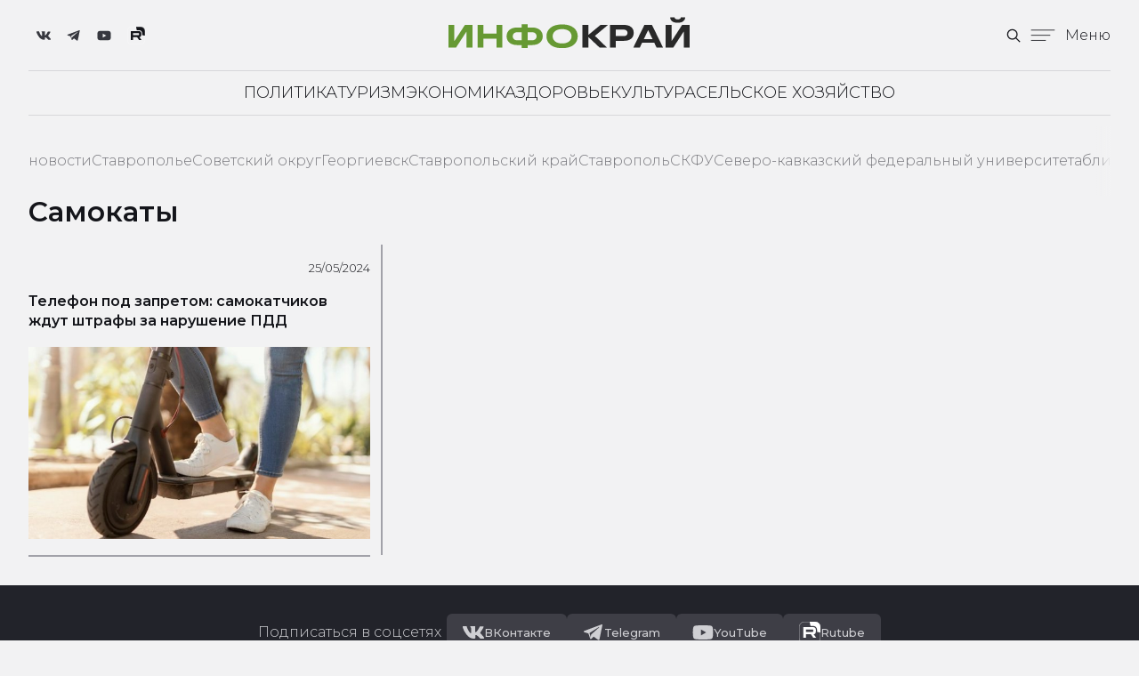

--- FILE ---
content_type: text/html; charset=UTF-8
request_url: https://infokray.ru/tags/samokaty
body_size: 34931
content:
<!DOCTYPE HTML>
<html lang="ru">
<head>
    <meta charset="utf-8">
    <base href="https://infokray.ru/">
    <meta name="viewport" content="width=device-width, initial-scale=1, user-scalable=no">
    
    
    
    
    <title>Самокаты » ИнфоКрай</title>
    <meta name="description" content="">
    <link rel="icon" href="/templates/svg/favicon.svg" type="image/svg+xml">
    
    
    
    
    <link rel="preconnect" href="https://fonts.googleapis.com">
    <link rel="preconnect" href="https://fonts.gstatic.com" crossorigin>
    <link href="https://fonts.googleapis.com/css2?family=Cormorant+Unicase:wght@300;400;500;600;700&family=Montserrat:ital,wght@0,100..900;1,100..900&display=swap" rel="stylesheet">
    


    <script>document.getElementsByTagName("html")[0].className += " js";</script>
    <link rel="stylesheet" href="/templates/assets/css/style.css">
    <link href="/templates/assets/css/floating-navigation.css" rel="stylesheet">
    <link href="/templates/assets/css/main-header.css" rel="stylesheet">
    <link href="/templates/assets/css/full-screen-search.css" rel="stylesheet">
    <link href="/templates/assets/css/sub-navigation.css" rel="stylesheet">
    <link href="/templates/assets/css/main-footer-v5.css" rel="stylesheet">
    <link href="/templates/assets/css/adaptive-navigation.css" rel="stylesheet">
    <link href="/templates/assets/css/tabs.css" rel="stylesheet">
    <link href="/templates/assets/css/details-list-v2.css" rel="stylesheet">
    <link href="/templates/assets/css/alert-message.css" rel="stylesheet">

    <link href="/templates/assets/css/article-v4.css" rel="stylesheet">

    <link href="/templates/assets/css/video-gallery.css" rel="stylesheet">
    <link href="/templates/assets/css/article-preview-v3.css" rel="stylesheet">
    
    <link href="/templates/assets/css/swiper-bundle.min.css" rel="stylesheet">
    <link href="/templates/assets/css/theme.css" rel="stylesheet">
    
    
    
    <!-- Yandex.Metrika counter -->
    <script type="text/javascript">
        (function(m,e,t,r,i,k,a){m[i]=m[i]||function(){(m[i].a=m[i].a||[]).push(arguments)};
        m[i].l=1*new Date();
        for (var j = 0; j < document.scripts.length; j++) {if (document.scripts[j].src === r) { return; }}
        k=e.createElement(t),a=e.getElementsByTagName(t)[0],k.async=1,k.src=r,a.parentNode.insertBefore(k,a)})
        (window, document, "script", "https://mc.yandex.ru/metrika/tag.js", "ym");
    
        ym(93388612, "init", {
            clickmap:true,
            trackLinks:true,
            accurateTrackBounce:true,
            webvisor:true
        });
    </script>
    <noscript><div><img src="https://mc.yandex.ru/watch/93388612" style="position:absolute; left:-9999px;" alt=""></div></noscript>
    <!-- /Yandex.Metrika counter -->
    
</head>

<body class="bg-dark">
    
    <section>
    <div class="container max-width-lg hide-nav padding-y-sm z-index-header pointer-events-none js-hide-nav js-hide-nav--main" style="transform: translateY(0%);">
        <header class="float-nav-header pointer-events-auto">
            <div class="flex-basis-0 flex-grow flex items-center display@md">
                <ul class="flex items-center gap-sm">
                   
                    <li class="hide flex@md gap-xxs flex-center padding-right-0 padding-right-md@md">
                                                <a href="https://vk.com/infokraysk" class="flex gap-sm radius-md  padding-y-xxs padding-x-xxs color-contrast-high flex items-center hover:reduce-opacity" target="_blank">
                            <svg class="icon" viewbox="0 0 24 24" fill="none" xmlns="http://www.w3.org/2000/svg"><path d="M19.2663 5.1464L18.9537 5.81451C18.9537 5.81451 17.4714 8.96276 15.6665 10.9461C15.0863 11.5878 14.7917 11.781 14.4713 11.781C14.2136 11.781 14.0945 11.5662 14.0945 10.9881V5H8.48262V5.45871C8.48262 6.12682 9.50804 6.27802 9.50804 8.08794V11.8221C9.50804 12.5742 9.46694 12.8652 9.11173 12.8652C8.16822 12.8652 5.92809 9.63207 4.67017 5.96091L4.35756 5H0.69151C0.293104 5 0 5.2712 0 5.66811C0 6.39862 0.859212 9.77727 4.23066 14.3058C6.49239 17.3518 9.46694 19 12.1469 19C13.7816 19 14.1782 18.7288 14.1782 18.0412V15.7042C14.1782 15.1194 14.4089 14.8692 14.7449 14.8692C15.1217 14.8692 15.7859 14.9892 17.3405 16.5178C17.3423 16.5178 19.8327 19 19.8327 19H23.3934C23.7078 19 24.0006 18.8548 24.0006 18.3331C24.0006 17.6434 23.1003 16.4131 21.7176 14.9529C21.153 14.202 20.2311 13.3875 19.938 13.0113C19.5201 12.5739 19.6449 12.324 19.938 11.865C19.938 11.865 23.1003 7.41983 23.4147 5.96061C23.5203 5.43921 23.2896 5.1461 22.7448 5.1461L19.2663 5.1464V5.1464Z" fill="currentColor"></path></svg>
                        </a>
                                                                        <a href="https://t.me/infokray" class="flex gap-sm radius-md  padding-y-xxs padding-x-xxs color-contrast-high flex items-center hover:reduce-opacity" target="_blank">
                            <svg class="icon" viewbox="0 0 24 24" fill="none" xmlns="http://www.w3.org/2000/svg"><path fill-rule="evenodd" clip-rule="evenodd" d="M17.086 20.3064C17.3677 20.5059 17.7308 20.5557 18.0546 20.4332C18.3783 20.3099 18.6163 20.0334 18.6881 19.6982C19.4484 16.1248 21.2929 7.08016 21.985 3.82961C22.0375 3.58462 21.95 3.33 21.7575 3.16638C21.565 3.00275 21.2981 2.95551 21.0601 3.04388C17.3914 4.40185 6.09273 8.64113 1.47459 10.35C1.18147 10.4585 0.990723 10.7402 1.00035 11.0491C1.01085 11.3588 1.21909 11.6274 1.51921 11.7176C3.59029 12.337 6.30885 13.1989 6.30885 13.1989C6.30885 13.1989 7.57932 17.0357 8.24168 18.9869C8.32481 19.2319 8.51643 19.4244 8.7693 19.4909C9.02129 19.5565 9.29078 19.4874 9.4789 19.3098C10.5429 18.3053 12.1878 16.7522 12.1878 16.7522C12.1878 16.7522 15.3133 19.0438 17.086 20.3064ZM7.45245 12.7142L8.92154 17.5598L9.24791 14.4912C9.24791 14.4912 14.9239 9.37173 18.1596 6.45368C18.2541 6.36793 18.2672 6.22443 18.1885 6.12381C18.1106 6.02319 17.9671 5.99956 17.8595 6.06781C14.1093 8.46263 7.45245 12.7142 7.45245 12.7142Z" fill="currentColor"></path></svg>
                        </a>
                                                                        <a href="https://www.youtube.com/@infokray" class="flex gap-sm radius-md  padding-y-xxs padding-x-xxs color-contrast-high flex items-center hover:reduce-opacity" target="_blank">
                            <svg class="icon" xmlns="http://www.w3.org/2000/svg" viewbox="0 0 576 512"><path d="M549.7 124.1c-6.3-23.7-24.8-42.3-48.3-48.6C458.8 64 288 64 288 64S117.2 64 74.6 75.5c-23.5 6.3-42 24.9-48.3 48.6-11.4 42.9-11.4 132.3-11.4 132.3s0 89.4 11.4 132.3c6.3 23.7 24.8 41.5 48.3 47.8C117.2 448 288 448 288 448s170.8 0 213.4-11.5c23.5-6.3 42-24.2 48.3-47.8 11.4-42.9 11.4-132.3 11.4-132.3s0-89.4-11.4-132.3zm-317.5 213.5V175.2l142.7 81.2-142.7 81.2z"></path></svg>
                        </a>
                                                                        <a href="https://rutube.ru/channel/35408293/" class="flex gap-sm radius-md  padding-y-xxs padding-x-xxs color-contrast-high flex items-center hover:reduce-opacity" target="_blank">
                            <svg width="20" height="20" viewbox="0 0 132 132" fill="none" xmlns="http://www.w3.org/2000/svg"><g clip-path="url(#clip0_519_1989)"><path d="M81.5361 62.9865H42.5386V47.5547H81.5361C83.814 47.5547 85.3979 47.9518 86.1928 48.6451C86.9877 49.3385 87.4801 50.6245 87.4801 52.5031V58.0441C87.4801 60.0234 86.9877 61.3094 86.1928 62.0028C85.3979 62.6961 83.814 62.9925 81.5361 62.9925V62.9865ZM84.2115 33.0059H26V99H42.5386V77.5294H73.0177L87.4801 99H106L90.0546 77.4287C95.9333 76.5575 98.573 74.7559 100.75 71.7869C102.927 68.8179 104.019 64.071 104.019 57.7359V52.7876C104.019 49.0303 103.621 46.0613 102.927 43.7857C102.233 41.51 101.047 39.5307 99.362 37.7528C97.5824 36.0698 95.6011 34.8845 93.2223 34.0904C90.8435 33.3971 87.8716 33 84.2115 33V33.0059Z" fill="var(--color-contrast-higher)"></path><path d="M198 3.05176e-05C198 36.4508 168.451 66.0001 132 66.0001C124.589 66.0001 117.464 64.7786 110.814 62.5261C110.956 60.9577 111.019 59.3541 111.019 57.7359V52.7876C111.019 48.586 110.58 44.8824 109.623 41.7436C108.59 38.3588 106.82 35.4458 104.443 32.938L104.311 32.7988L104.172 32.667C101.64 30.2721 98.7694 28.5625 95.4389 27.4506L95.3108 27.4079L95.1812 27.3701C92.0109 26.446 88.3508 26 84.2115 26H77.2115V26.0059H71.3211C67.8964 18.0257 66 9.23434 66 3.05176e-05C66 -36.4508 95.5492 -66 132 -66C168.451 -66 198 -36.4508 198 3.05176e-05Z" fill="var(--color-contrast-higher)"></path></g><rect x="1" y="1" width="130" height="130" rx="31" stroke="white" stroke-width="2"></rect><defs><clippath id="clip0_519_1989"><rect width="132" height="132" rx="32" fill="white"></rect></clippath></defs></svg>
                        </a>
                                            </li>
                </ul>
            </div>
            <div class="flex-basis-0 flex-grow flex items-center justify-start padding-left-xs justify-center@md padding-left-0@md">
                <a class="float-nav-header__logo" href="/">
                    <svg class="" width="271" height="35">
                        <use xlink:href="/templates/svg/logo_nev.svg#logo"></use>
                    </svg>
                </a>
            </div>
            <div class="flex-basis-0 flex-grow flex items-center justify-end">
                <ul class="flex items-center gap-sm">
                    <li>
                        <button class="btn btn--icon" aria-controls="modal-search">
                            <svg class="icon" viewbox="0 0 24 24"><title>Поиск по сайту</title><g stroke-linecap="square" stroke-linejoin="miter" stroke-width="2" stroke="currentColor" fill="none" stroke-miterlimit="10"><line x1="22" y1="22" x2="15.656" y2="15.656"></line><circle cx="10" cy="10" r="8"></circle></g></svg>
                        </button>
                    </li>
                    <li class="">
                        <button class="reset btn float-nav-header__menu-btn" aria-controls="float-nav-modal">
                            <svg class="icon margin-right-xxs width-md" viewbox="0 0 43 21" fill="none" xmlns="http://www.w3.org/2000/svg">
                                <line x1="-5.87372e-08" y1="1.32812" x2="43" y2="1.32812" stroke="var(--color-contrast-higher)" stroke-width="1.34375"></line>
                                <line x1="-5.87372e-08" y1="10.7344" x2="34.9375" y2="10.7344" stroke="var(--color-contrast-higher)" stroke-width="1.34375"></line>
                                <line x1="-5.87372e-08" y1="20.1406" x2="26.875" y2="20.1406" stroke="var(--color-contrast-higher)" stroke-width="1.34375"></line>
                            </svg>
                            <span>Меню</span> 
                        </button>
                    </li>
                </ul>
            </div>
        </header>
    </div>
    
    <div id="float-nav-modal" class="float-nav-modal modal modal--animate-fade bg js-modal" data-theme="demo-dark" data-modal-prevent-scroll="body">
        <div class="padding-top-xl height-100% overflow-auto momentum-scrolling">
            <div class="container max-width-lg height-100% flex flex-column">
                <header class="flex items-center justify-between">
                    <a class="float-nav-header__logo" href="/">
                        <svg class="" width="195" height="30">
                            <use xlink:href="/templates/svg/logo_nev.svg#logo"></use>
                        </svg> 
                    </a>
                    <button class="reset float-nav-modal__close-btn js-modal__close">
                        <svg class="icon" viewbox="0 0 20 20"><title>Close modal window</title><g class="float-nav-modal__close-icon-g" fill="none" stroke="currentColor" stroke-miterlimit="10" stroke-width="2" stroke-linecap="round" stroke-linejoin="round"><line x1="2" y1="2" x2="18" y2="18"></line><line x1="18" y1="2" x2="2" y2="18"></line></g></svg>
                    </button>
                </header>
                <nav class="padding-y-xl width-66%@md" role="navigation" aria-label="Main">
                    <ul class="float-nav-modal__list grid gap-xs">
												<li><a class="float-nav-modal__link" href="/inklyuzivnaya-kultura1/">Инклюзивная культура</a></li>
												<li><a class="float-nav-modal__link" href="/sport1/">Спорт</a></li>
												<li><a class="float-nav-modal__link" href="/nauka/">Наука</a></li>
												<li><a class="float-nav-modal__link" href="/obshhestvo1/">Общество</a></li>
												<li><a class="float-nav-modal__link" href="/tehnologii/">Технологии</a></li>
												<li><a class="float-nav-modal__link" href="/kultura/">Культура</a></li>
												<li><a class="float-nav-modal__link" href="/proizvodstvo/">Производство</a></li>
												<li><a class="float-nav-modal__link" href="/selskoe-hozyajstvo/">Сельское хозяйство</a></li>
												<li><a class="float-nav-modal__link" href="/zdorove/">Здоровье</a></li>
												<li><a class="float-nav-modal__link" href="/turizm/">Туризм</a></li>
												<li><a class="float-nav-modal__link" href="/ekonomika/">Экономика</a></li>
												<li><a class="float-nav-modal__link" href="/putevoditel-po-stavropolyu/">Путеводитель по Ставрополью</a></li>
												<li><a class="float-nav-modal__link" href="/politika/">Политика</a></li>
												<li><a class="float-nav-modal__link" href="/stavropolskie-sportsmeny-pobediteli-sorevnovanij-po-velosportu-bmx-i-roller-sportu">Ставропольские спортсмены — победители соревнований по велоспорту-BMX и роллер-спорту</a></li>
												<li><a class="float-nav-modal__link" href="/festival-voennyh-orkestrov-muzyka.-kavkaz.-i-blesk-voennoj-medi-projdet-v-kislovodske">Фестиваль военных оркестров «Музыка. Кавказ. И блеск военной меди!» пройдет в Кисловодске</a></li>
												<li><a class="float-nav-modal__link" href="/plovec-iz-pyatigorska-zavoeval-zoloto-na-sportivnyh-igrah-stran-briks">Пловец из Пятигорска завоевал золото на спортивных играх стран БРИКС</a></li>
												<li><a class="float-nav-modal__link" href="/bahrushinskij-teatralnyj-muzej-otkryl-muzej-istorii-teatrov-dagestana">Бахрушинский театральный музей открыл Музей истории театров Дагестана</a></li>
												<li><a class="float-nav-modal__link" href="/pravitelstvo-vydelit-bolee-810-mln-rublej-na-razvitie-energetiki-i-zhkh-v-treh-regionah-severnogo-kavkaza">Правительство выделит более 810 млн рублей на развитие энергетики и ЖКХ в трех регионах Северного Кавказа</a></li>
												<li><a class="float-nav-modal__link" href="/okolo-tysyachi-shkolnikov-budut-trudoustroeny-v-stavropole-etim-letom">Около тысячи школьников будут трудоустроены в Ставрополе этим летом</a></li>
												<li><a class="float-nav-modal__link" href="/zharkaya-pora-vremya-povyshennoj-pozharnoj-opasnosti">Жаркая пора - время повышенной пожарной опасности</a></li>
												<li><a class="float-nav-modal__link" href="/serebro-mr.universe-stavropolskij-bodibilder-pokoril-mezhdunarodnyj-turnir">Серебро "MR.UNIVERSE" - ставропольский бодибилдер покорил международный турнир</a></li>
												<li><a class="float-nav-modal__link" href="/muzykalnyj-desant-iz-stavropolya-nezabyvaemye-emocii-vo-dvorce-kultury-antracita">Музыкальный десант из Ставрополя: незабываемые эмоции во Дворце культуры Антрацита</a></li>
												<li><a class="float-nav-modal__link" href="/yarmarki-vyhodnogo-dnya-pokupaj-stavropolskoe-priglashayut-za-pokupkami">Ярмарки выходного дня «Покупай ставропольское!» приглашают за покупками</a></li>
												<li><a class="float-nav-modal__link" href="/pobeda-kurortnogo-bulvara-kislovodska-zvanie-luchshej-torgovoj-ulicy-strany">Победа Курортного бульвара Кисловодска: звание лучшей торговой улицы страны</a></li>
												<li><a class="float-nav-modal__link" href="/pobeg-s-natyurmortami-prestupniki-skrylis-s-kartinami-na-2-mln-rublej">Побег с натюрмортами: преступники скрылись с картинами на 2 млн рублей</a></li>
												<li><a class="float-nav-modal__link" href="/stgau-zanyal-52-mesto-v-tope-luchshih-v-rossii">СтГАУ занял 52 место в топе лучших в России</a></li>
												<li><a class="float-nav-modal__link" href="/stavropol-v-tope-gorodov-po-rostu-zarplat">Ставрополь в топе городов по росту зарплат</a></li>
												<li><a class="float-nav-modal__link" href="/gorodskie-lesniki-volontyory-stavropolya-vyhodyat-na-subbotnik">Городские лесники: волонтёры Ставрополя выходят на субботник</a></li>
												<li><a class="float-nav-modal__link" href="/stavropole-gotovitsya-k-modernizacii-detskih-sadov-gubernator-postavil-novye-zadachi">Ставрополье готовиться к модернизации детских садов: губернатор поставил новые задачи</a></li>
												<li><a class="float-nav-modal__link" href="/leto-knigi-tvorchestvo-knigopark-v-stavropole">Лето, книги, творчество: «КнигоПарк» в Ставрополе</a></li>
												<li><a class="float-nav-modal__link" href="/stavropolskaya-gimnastka-anna-popova-zavoevala-dve-zolotye-medali-na-igrah-stran-briks">Ставропольская гимнастка Анна Попова завоевала две золотые медали на Играх стран БРИКС.</a></li>
												<li><a class="float-nav-modal__link" href="/vserossijskij-marafon-zemlya-sporta-proshel-v-mineralnyh-vodah">Всероссийский марафон «Земля спорта» прошел в Минеральных Водах</a></li>
												<li><a class="float-nav-modal__link" href="/torzhestvennoe-otkrytie-pervoj-smeny-v-lagere-lesnaya-polyana">Торжественное открытие первой смены в лагере «Лесная поляна»</a></li>
												<li><a class="float-nav-modal__link" href="/proryv-v-borbe-s-rakom-rossijskie-uchenye-gotovyat-vakcinu-k-klinicheskim-ispytaniyam">Прорыв в борьбе с раком: российские ученые готовят вакцину к клиническим испытаниям</a></li>
												<li><a class="float-nav-modal__link" href="/profilakticheskaya-operaciya-peshehod-projdet-v-stavropole">Профилактическая операция «Пешеход» пройдет в Ставрополе</a></li>
												<li><a class="float-nav-modal__link" href="/uyutnyj-ugolok-znanij-renovaciya-biblioteki-na-ulice-semashko-v-stavropole">Уютный уголок знаний: реновация библиотеки на улице Семашко в Ставрополе</a></li>
												<li><a class="float-nav-modal__link" href="/komfortnoe-peredvizhenie-peshehodov-v-stavropole-prolozhat-800-metrov-trotuara-na-yuzhnom-obhode">Комфортное передвижение пешеходов: в Ставрополе проложат 800 метров тротуара на Южном обходе</a></li>
												<li><a class="float-nav-modal__link" href="/nevinnomyssk-gotovitsya-prinyat-vserossijskie-sorevnovaniya-po-boksu">Невинномысск готовится принять Всероссийские соревнования по боксу</a></li>
												<li><a class="float-nav-modal__link" href="/muzykalnoe-serdce-kavkaza-shalyapinskij-sezon-zovet-cenitelej">Музыкальное сердце Кавказа: "Шаляпинский сезон" зовет ценителей</a></li>
												<li><a class="float-nav-modal__link" href="/stavropolcy-rulyat-uspehi-na-mauntinbajke">Ставропольцы "рулят": успехи на маунтинбайке</a></li>
												<li><a class="float-nav-modal__link" href="/stavropol-vybiraet-zhizn-yarkaya-akciya-protiv-narkomanii">Ставрополь выбирает жизнь: яркая акция против наркомании</a></li>
												<li><a class="float-nav-modal__link" href="/novyj-skver-otkryt-v-sunzhe-k-100-letiyu-ingushetii">Новый Сквер Открыт в Сунже к 100-летию Ингушетии</a></li>
												<li><a class="float-nav-modal__link" href="/na-den-molodezhi-27-iyunya-v-mineralnyh-vodah-projdet-interaktivnyj-qr-kvest-shag-za-shagom-specialno-organizovannyj-dlya-molodezhi">На День молодежи, 27 июня, в Минеральных Водах пройдет интерактивный QR-квест "Шаг за шагом", специально организованный для молодежи.</a></li>
												<li><a class="float-nav-modal__link" href="/essentuki-gotovyatsya-k-pervomu-kurortnomu-modnomu-pokazu">Ессентуки готовятся к первому Курортному модному показу</a></li>
												<li><a class="float-nav-modal__link" href="/bolshie-pobedy-malenkih-chempionov">Большие победы маленьких чемпионов</a></li>
												<li><a class="float-nav-modal__link" href="/zagadki-obratnoj-storony-luny-kitaj-dobyl-unikalnye-obrazcy">Загадки обратной стороны Луны: Китай добыл уникальные образцы</a></li>
												<li><a class="float-nav-modal__link" href="/polet-v-aviacentr-minvody-obretayut-aviasoobshhenie-s-zhukovskim">Полет в авиацентр: Минводы обретают авиасообщение с Жуковским</a></li>
												<li><a class="float-nav-modal__link" href="/uchyonye-skfu-razrabotali-innovacionnyj-metod-povysheniya-urozhajnosti-goroha">Учёные СКФУ разработали инновационный метод повышения урожайности гороха</a></li>
												<li><a class="float-nav-modal__link" href="/v-kislovodske-otkrylsya-novyj-sanatorij">В Кисловодске открылся новый санаторий</a></li>
												<li><a class="float-nav-modal__link" href="/otkrytie-chempionata-rossii-po-badmintonu-sredi-veteranov-v-stavropole">Открытие Чемпионата России по бадминтону среди ветеранов в Ставрополе</a></li>
						                    </ul>
                </nav>
                <footer class="border-top border-contrast-higher border-opacity-10% padding-y-sm margin-top-auto">
                    <div class="flex items-center justify-between">
                        <p class="text-xs color-contrast-medium">© Copyright</p>
                        <div>
                            <ul class="flex flex-wrap gap-xs items-center">
                                <li>
                                    <a class="float-nav-modal__social-btn" href="#0">
                                        <svg class="icon" viewbox="0 0 32 32"><title>Follow us on Twitter</title><g><path d="M32,6.1c-1.2,0.5-2.4,0.9-3.8,1c1.4-0.8,2.4-2.1,2.9-3.6c-1.3,0.8-2.7,1.3-4.2,1.6C25.7,3.8,24,3,22.2,3 c-3.6,0-6.6,2.9-6.6,6.6c0,0.5,0.1,1,0.2,1.5C10.3,10.8,5.5,8.2,2.2,4.2c-0.6,1-0.9,2.1-0.9,3.3c0,2.3,1.2,4.3,2.9,5.5 c-1.1,0-2.1-0.3-3-0.8c0,0,0,0.1,0,0.1c0,3.2,2.3,5.8,5.3,6.4c-0.6,0.1-1.1,0.2-1.7,0.2c-0.4,0-0.8,0-1.2-0.1 c0.8,2.6,3.3,4.5,6.1,4.6c-2.2,1.8-5.1,2.8-8.2,2.8c-0.5,0-1.1,0-1.6-0.1C2.9,27.9,6.4,29,10.1,29c12.1,0,18.7-10,18.7-18.7 c0-0.3,0-0.6,0-0.8C30,8.5,31.1,7.4,32,6.1z"></path></g></svg>
                                    </a>
                                </li>
                                <li>
                                    <a class="float-nav-modal__social-btn" href="#0">
                                        <svg class="icon" viewbox="0 0 32 32"><title>Follow us on Facebook</title><path d="M32,16A16,16,0,1,0,13.5,31.806V20.625H9.438V16H13.5V12.475c0-4.01,2.389-6.225,6.043-6.225a24.644,24.644,0,0,1,3.582.312V10.5H21.107A2.312,2.312,0,0,0,18.5,13v3h4.438l-.71,4.625H18.5V31.806A16,16,0,0,0,32,16Z"></path></svg>
                                    </a>
                                </li>
                                <li>
                                    <a class="float-nav-modal__social-btn" href="#0">
                                        <svg class="icon" viewbox="0 0 32 32"> <title>Follow us on Youtube</title> <path d="M31.7,9.6c0,0-0.3-2.2-1.3-3.2c-1.2-1.3-2.6-1.3-3.2-1.4C22.7,4.7,16,4.7,16,4.7h0c0,0-6.7,0-11.2,0.3 c-0.6,0.1-2,0.1-3.2,1.4c-1,1-1.3,3.2-1.3,3.2S0,12.2,0,14.8v2.4c0,2.6,0.3,5.2,0.3,5.2s0.3,2.2,1.3,3.2c1.2,1.3,2.8,1.2,3.5,1.4 C7.7,27.2,16,27.3,16,27.3s6.7,0,11.2-0.3c0.6-0.1,2-0.1,3.2-1.4c1-1,1.3-3.2,1.3-3.2s0.3-2.6,0.3-5.2v-2.4 C32,12.2,31.7,9.6,31.7,9.6z M12.7,20.2l0-9l8.6,4.5L12.7,20.2z"></path></svg>
                                    </a>
                                </li>
                            </ul>
                        </div>
                    </div>
                </footer>
            </div>
        </div>
    </div>

    <div class="modal modal--search modal--animate-fade bg bg-opacity-90% flex flex-center padding-md backdrop-blur-10 js-modal" id="modal-search">
        <div class="modal__content width-100% max-width-sm max-height-100% overflow-auto" role="alertdialog" aria-labelledby="modal-search-title" aria-describedby="">
            <form class="full-screen-search" id="search" method="get" action="/search">
                <label for="search" id="modal-search-title" class="sr-only">Поиск по сайту</label>
                <input class="reset full-screen-search__input" type="search" name="search" id="search" placeholder="Поиск...">
                <button class="reset full-screen-search__btn">
                    <svg class="icon" viewbox="0 0 24 24"><title>Search</title><g stroke-linecap="square" stroke-linejoin="miter" stroke-width="2" stroke="currentColor" fill="none" stroke-miterlimit="10"><line x1="22" y1="22" x2="15.656" y2="15.656"></line><circle cx="10" cy="10" r="8"></circle></g></svg>
            </button>
            </form>
        </div>
        <button class="reset modal__close-btn modal__close-btn--outer js-modal__close">
            <svg class="icon icon--sm" viewbox="0 0 24 24"><title>Close modal window</title><g fill="none" stroke="currentColor" stroke-miterlimit="10" stroke-width="2" stroke-linecap="round" stroke-linejoin="round"><line x1="3" y1="3" x2="21" y2="21"></line><line x1="21" y1="3" x2="3" y2="21"></line></g></svg>
        </button>
    </div>
</section>

<header class="header position-relative js-header padding-bottom-xs hide block@md">
    <div class="header__container container max-width-lg flex flex-center border-top border-bottom padding-y-xs">
        <div class="flex flex-center gap-md">
            
            <nav class="header__nav js-header__nav" id="header-nav" role="navigation" aria-label="Main">
                <div class="header__nav-inner">
                    <ul class="header__list flex gap-md">
                        
                        <li class="header__item"><a href="/politika" class="header__link text-uppercase">Политика</a></li>
                        <li class="header__item"><a href="/turizm" class="header__link text-uppercase">Туризм</a></li>
                        <li class="header__item"><a href="/ekonomika" class="header__link text-uppercase">Экономика</a></li>
                        <li class="header__item"><a href="/zdorove" class="header__link text-uppercase">Здоровье</a></li>
                        <li class="header__item"><a href="/kultura" class="header__link text-uppercase">Культура</a></li>
                        <li class="header__item"><a href="/selskoe-hozyajstvo" class="header__link text-uppercase">Сельское хозяйство</a></li>
                    </ul>
                </div>
            </nav>
        </div>
    </div>
</header>

    <main id="main">
        <div class="bg-dark">
    <div class="container max-width-xl">
        <div class="subnav js-subnav">
            <button class="btn btn--subtle margin-y-sm subnav__control js-subnav__control">
                <span>Показать категории</span>
                <svg class="icon icon--2xs margin-left-2xs" aria-hidden="true" viewbox="0 0 12 12"><polyline points="0.5 3.5 6 9.5 11.5 3.5" fill="none" stroke-width="1" stroke="currentColor" stroke-linecap="round" stroke-linejoin="round"></polyline></svg>
            </button>
            <div class="subnav__wrapper js-subnav__wrapper">
                <nav class="subnav__nav ">
                    <button class="subnav__close-btn js-subnav__close-btn" aria-label="Close navigation">
                        <svg class="icon" viewbox="0 0 16 16"><g stroke-width="1" stroke="currentColor" fill="none" stroke-linecap="round" stroke-linejoin="round" stroke-miterlimit="10"><line x1="13.5" y1="2.5" x2="2.5" y2="13.5"></line><line x1="2.5" y1="2.5" x2="13.5" y2="13.5"></line></g></svg>
                    </button>
                    <ul class="flex gap-md subnav__list">
                        <li class="subnav__item">
                                <a class="subnav__link first level1 odd" href="/tags/novosti">
                                <span>новости</span></a>
                            </li><li class="subnav__item">
                                <a class="subnav__link level1 even" href="/tags/stavropole">
                                <span>Ставрополье</span></a>
                            </li><li class="subnav__item">
                                <a class="subnav__link level1 odd" href="/tags/sovetskiy-okrug">
                                <span>Советский округ</span></a>
                            </li><li class="subnav__item">
                                <a class="subnav__link level1 even" href="/tags/georgievsk">
                                <span>Георгиевск</span></a>
                            </li><li class="subnav__item">
                                <a class="subnav__link level1 odd" href="/tags/stavropolskiy-kray">
                                <span>Ставропольский край</span></a>
                            </li><li class="subnav__item">
                                <a class="subnav__link level1 even" href="/tags/stavropol">
                                <span>Ставрополь</span></a>
                            </li><li class="subnav__item">
                                <a class="subnav__link level1 odd" href="/tags/skfu">
                                <span>СКФУ</span></a>
                            </li><li class="subnav__item">
                                <a class="subnav__link level1 even" href="/tags/severo-kavkazskiy-federalnyy-universitet">
                                <span>Северо-кавказский федеральный университет</span></a>
                            </li><li class="subnav__item">
                                <a class="subnav__link level1 odd" href="/tags/ablimpiks">
                                <span>аблимпикс</span></a>
                            </li><li class="subnav__item">
                                <a class="subnav__link level1 even" href="/tags/stavropol-segodnya">
                                <span>Ставрополь сегодня</span></a>
                            </li><li class="subnav__item">
                                <a class="subnav__link level1 odd" href="/tags/novosti-stavropolya-2">
                                <span>Новости Ставрополя</span></a>
                            </li><li class="subnav__item">
                                <a class="subnav__link level1 even" href="/tags/novosti-stavropolskogo-kraya">
                                <span>Новости Ставропольского края</span></a>
                            </li><li class="subnav__item">
                                <a class="subnav__link level1 odd" href="/tags/veterany-vov">
                                <span>ветераны вов</span></a>
                            </li><li class="subnav__item">
                                <a class="subnav__link level1 even" href="/tags/putin">
                                <span>путин</span></a>
                            </li><li class="subnav__item">
                                <a class="subnav__link level1 odd" href="/tags/vladimir-putin">
                                <span>владимир путин</span></a>
                            </li><li class="subnav__item">
                                <a class="subnav__link level1 even" href="/tags/prezident-rf">
                                <span>президент рф</span></a>
                            </li><li class="subnav__item">
                                <a class="subnav__link level1 odd" href="/tags/mineralovodskiy-okrug">
                                <span>минераловодский округ</span></a>
                            </li><li class="subnav__item">
                                <a class="subnav__link level1 even" href="/tags/pobeda">
                                <span>победа</span></a>
                            </li><li class="subnav__item">
                                <a class="subnav__link level1 odd" href="/tags/sergieenko">
                                <span>сергиеенко</span></a>
                            </li><li class="subnav__item">
                                <a class="subnav__link level1 even" href="/tags/vyacheslav-sergieenko">
                                <span>вячеслав сергиеенко</span></a>
                            </li><li class="subnav__item">
                                <a class="subnav__link level1 odd" href="/tags/novosti-mineralovodskogo-okruga">
                                <span>Новости Минераловодского округа</span></a>
                            </li><li class="subnav__item">
                                <a class="subnav__link level1 even" href="/tags/mts">
                                <span>МТС</span></a>
                            </li><li class="subnav__item">
                                <a class="subnav__link level1 odd" href="/tags/uslugi">
                                <span>Услуги</span></a>
                            </li><li class="subnav__item">
                                <a class="subnav__link level1 even" href="/tags/mobiilnyy-internet">
                                <span>Мобиильный интернет</span></a>
                            </li><li class="subnav__item">
                                <a class="subnav__link level1 odd" href="/tags/svezhie-novosti">
                                <span>Свежие новости</span></a>
                            </li><li class="subnav__item">
                                <a class="subnav__link level1 even" href="/tags/viktoriya-abramchenko">
                                <span>Виктория Абрамченко</span></a>
                            </li><li class="subnav__item">
                                <a class="subnav__link level1 odd" href="/tags/armiya-rossii">
                                <span>армия России</span></a>
                            </li><li class="subnav__item">
                                <a class="subnav__link level1 even" href="/tags/komsomolskiy-prud">
                                <span>Комсомольский пруд</span></a>
                            </li><li class="subnav__item">
                                <a class="subnav__link level1 odd" href="/tags/poslednie-novosti-rossii">
                                <span>последние новости России</span></a>
                            </li><li class="subnav__item">
                                <a class="subnav__link level1 even" href="/tags/gosduma">
                                <span>Госдума</span></a>
                            </li><li class="subnav__item">
                                <a class="subnav__link level1 odd" href="/tags/aleksay-zhuravlev">
                                <span>Алексай Журавлев</span></a>
                            </li><li class="subnav__item">
                                <a class="subnav__link level1 even" href="/tags/svezhie-rossiyskie-novosti">
                                <span>свежие российские новости</span></a>
                            </li><li class="subnav__item">
                                <a class="subnav__link level1 odd" href="/tags/magnitnaya-burya">
                                <span>магнитная буря</span></a>
                            </li><li class="subnav__item">
                                <a class="subnav__link level1 even" href="/tags/novosti-stavropl">
                                <span>новости Ставропль</span></a>
                            </li><li class="subnav__item">
                                <a class="subnav__link level1 odd" href="/tags/poslednie-novosti-stavropol">
                                <span>последние новости Ставрополь</span></a>
                            </li><li class="subnav__item">
                                <a class="subnav__link level1 even" href="/tags/novosti-rossii">
                                <span>новости России</span></a>
                            </li><li class="subnav__item">
                                <a class="subnav__link level1 odd" href="/tags/rossiya-segodnya">
                                <span>Россия сегодня</span></a>
                            </li><li class="subnav__item">
                                <a class="subnav__link level1 even" href="/tags/rossiya">
                                <span>Россия</span></a>
                            </li><li class="subnav__item">
                                <a class="subnav__link level1 odd" href="/tags/sergey-sobyanin">
                                <span>Сергей Собянин</span></a>
                            </li><li class="subnav__item">
                                <a class="subnav__link level1 even" href="/tags/moskva">
                                <span>Москва</span></a>
                            </li><li class="subnav__item">
                                <a class="subnav__link level1 odd" href="/tags/goroda-rossii">
                                <span>города России</span></a>
                            </li><li class="subnav__item">
                                <a class="subnav__link level1 even" href="/tags/rossiyskie-novosti-seychas">
                                <span>российские новости сейчас</span></a>
                            </li><li class="subnav__item">
                                <a class="subnav__link level1 odd" href="/tags/policiya-stavropolya">
                                <span>полиция Ставрополя</span></a>
                            </li><li class="subnav__item">
                                <a class="subnav__link level1 even" href="/tags/svezhie-novosti-stavropolya-segodnya">
                                <span>свежие новости Ставрополя сегодня</span></a>
                            </li><li class="subnav__item">
                                <a class="subnav__link level1 odd" href="/tags/policiya-stavropolya-2">
                                <span>полиция Ставрополья</span></a>
                            </li><li class="subnav__item">
                                <a class="subnav__link level1 even" href="/tags/svezhie-novosti-stavropolskogo-kraya">
                                <span>свежие новости Ставропольского края</span></a>
                            </li><li class="subnav__item">
                                <a class="subnav__link level1 odd" href="/tags/vyacheslav-volodin">
                                <span>Вячеслав Володин</span></a>
                            </li><li class="subnav__item">
                                <a class="subnav__link level1 even" href="/tags/svezhie-novosti-rossii-segodnya">
                                <span>свежие новости России сегодня</span></a>
                            </li><li class="subnav__item">
                                <a class="subnav__link level1 odd" href="/tags/poslednie-novosti-rossii-seychas">
                                <span>последние новости России сейчас</span></a>
                            </li><li class="subnav__item">
                                <a class="subnav__link level1 even" href="/tags/zakon">
                                <span>Закон</span></a>
                            </li><li class="subnav__item">
                                <a class="subnav__link level1 odd" href="/tags/1-maya">
                                <span>1 Мая</span></a>
                            </li><li class="subnav__item">
                                <a class="subnav__link level1 even" href="/tags/poslednie-novosti-stavropolskogo-kraya">
                                <span>последние новости Ставропольского края</span></a>
                            </li><li class="subnav__item">
                                <a class="subnav__link level1 odd" href="/tags/denis-polyubin">
                                <span>Денис Полюбин</span></a>
                            </li><li class="subnav__item">
                                <a class="subnav__link level1 even" href="/tags/minesk-stavropolya">
                                <span>Минэск Ставрополья</span></a>
                            </li><li class="subnav__item">
                                <a class="subnav__link level1 odd" href="/tags/gubernator-stavropolya">
                                <span>губернатор Ставрополья</span></a>
                            </li><li class="subnav__item">
                                <a class="subnav__link level1 even" href="/tags/vladimir-vladimirov">
                                <span>Владимир Владимиров</span></a>
                            </li><li class="subnav__item">
                                <a class="subnav__link level1 odd" href="/tags/podderzhka-msp">
                                <span>поддержка МСП</span></a>
                            </li><li class="subnav__item">
                                <a class="subnav__link level1 even" href="/tags/leningradskaya-oblast">
                                <span>Ленинградская область</span></a>
                            </li><li class="subnav__item">
                                <a class="subnav__link level1 odd" href="/tags/aleksey-drozdenko">
                                <span>Алексей Дрозденко</span></a>
                            </li><li class="subnav__item">
                                <a class="subnav__link level1 even" href="/tags/novosti-rossii-segodnya">
                                <span>новости России сегодня</span></a>
                            </li><li class="subnav__item">
                                <a class="subnav__link level1 odd" href="/tags/poslednie-rossiyskie-novosti-segodnya">
                                <span>последние российские новости сегодня</span></a>
                            </li><li class="subnav__item">
                                <a class="subnav__link level1 even" href="/tags/stavropolskie-novosti-segodnya">
                                <span>ставропольские новости сегодня</span></a>
                            </li><li class="subnav__item">
                                <a class="subnav__link level1 odd" href="/tags/poslednie-novosti-stavropolya">
                                <span>последние новости Ставрополья</span></a>
                            </li><li class="subnav__item">
                                <a class="subnav__link level1 even" href="/tags/novoaleksandrovskiy-okrug">
                                <span>Новоалександровский округ</span></a>
                            </li><li class="subnav__item">
                                <a class="subnav__link level1 odd" href="/tags/eduard-koltunov">
                                <span>Эдуард Колтунов</span></a>
                            </li><li class="subnav__item">
                                <a class="subnav__link level1 even" href="/tags/kochubeevskiy-okrug">
                                <span>Кочубеевский округ</span></a>
                            </li><li class="subnav__item">
                                <a class="subnav__link level1 odd" href="/tags/bryanskaya-oblast_">
                                <span>Брянская область</span></a>
                            </li><li class="subnav__item">
                                <a class="subnav__link level1 even" href="/tags/proisshestviya-rossii">
                                <span>происшествия России</span></a>
                            </li><li class="subnav__item">
                                <a class="subnav__link level1 odd" href="/tags/aleksandr-bogomaz">
                                <span>Александр Богомаз</span></a>
                            </li><li class="subnav__item">
                                <a class="subnav__link level1 even" href="/tags/rossiyskie-novosti-segodnya">
                                <span>Российские новости сегодня</span></a>
                            </li><li class="subnav__item">
                                <a class="subnav__link level1 odd" href="/tags/poslednie-novosti-stavropolya-segodnya">
                                <span>последние новости Ставрополья сегодня</span></a>
                            </li><li class="subnav__item">
                                <a class="subnav__link level1 even" href="/tags/poslednie-novosti-stavropolya-seychas">
                                <span>последние новости Ставрополья сейчас</span></a>
                            </li><li class="subnav__item">
                                <a class="subnav__link level1 odd" href="/tags/selo-otkaznoe">
                                <span>село Отказное</span></a>
                            </li><li class="subnav__item">
                                <a class="subnav__link level1 even" href="/tags/ipatovskiy-okrug">
                                <span>Ипатовский округ</span></a>
                            </li><li class="subnav__item">
                                <a class="subnav__link level1 odd" href="/tags/vera-sheykina">
                                <span>Вера Шейкина</span></a>
                            </li><li class="subnav__item">
                                <a class="subnav__link level1 even" href="/tags/proisshestviya">
                                <span>происшествия</span></a>
                            </li><li class="subnav__item">
                                <a class="subnav__link level1 odd" href="/tags/rdzh">
                                <span>РДЖ</span></a>
                            </li><li class="subnav__item">
                                <a class="subnav__link level1 even" href="/tags/gosduma-rossii">
                                <span>Госдума России</span></a>
                            </li><li class="subnav__item">
                                <a class="subnav__link level1 odd" href="/tags/petrovskiy-okrug">
                                <span>Петровский округ</span></a>
                            </li><li class="subnav__item">
                                <a class="subnav__link level1 even" href="/tags/svezhie-novosti-stavropolya-segodnya-2">
                                <span>свежие новости Ставрополья сегодня</span></a>
                            </li><li class="subnav__item">
                                <a class="subnav__link level1 odd" href="/tags/novosti-specoperacii">
                                <span>новости спецоперации</span></a>
                            </li><li class="subnav__item">
                                <a class="subnav__link level1 even" href="/tags/svezhie-novosti-specoperacii-segodnya">
                                <span>свежие новости спецоперации сегодня</span></a>
                            </li><li class="subnav__item">
                                <a class="subnav__link level1 odd" href="/tags/minoborony-rossii">
                                <span>Минобороны России</span></a>
                            </li><li class="subnav__item">
                                <a class="subnav__link level1 even" href="/tags/ukrainskie-novosti-seychas">
                                <span>украинские новости сейчас</span></a>
                            </li><li class="subnav__item">
                                <a class="subnav__link level1 odd" href="/tags/ldpr">
                                <span>ЛДПР</span></a>
                            </li><li class="subnav__item">
                                <a class="subnav__link level1 even" href="/tags/yaroslav-nilov">
                                <span>Ярослав Нилов</span></a>
                            </li><li class="subnav__item">
                                <a class="subnav__link level1 odd" href="/tags/vladimir-zhirinovskiy">
                                <span>Владимир Жириновский</span></a>
                            </li><li class="subnav__item">
                                <a class="subnav__link level1 even" href="/tags/administraciya-stavropolya-2">
                                <span>администрация Ставрополя</span></a>
                            </li><li class="subnav__item">
                                <a class="subnav__link level1 odd" href="/tags/stavropolskie-novosti-seychas">
                                <span>ставропольские новости сейчас</span></a>
                            </li><li class="subnav__item">
                                <a class="subnav__link level1 even" href="/tags/aktualnye-novosti-specoperacii">
                                <span>актуальные новости спецоперации</span></a>
                            </li><li class="subnav__item">
                                <a class="subnav__link level1 odd" href="/tags/dnr">
                                <span>ДНР</span></a>
                            </li><li class="subnav__item">
                                <a class="subnav__link level1 even" href="/tags/novosti-mira">
                                <span>новости Мира</span></a>
                            </li><li class="subnav__item">
                                <a class="subnav__link level1 odd" href="/tags/mir">
                                <span>Мир</span></a>
                            </li><li class="subnav__item">
                                <a class="subnav__link level1 even" href="/tags/mirovye-novosti">
                                <span>мировые новости</span></a>
                            </li><li class="subnav__item">
                                <a class="subnav__link level1 odd" href="/tags/ssha">
                                <span>США</span></a>
                            </li><li class="subnav__item">
                                <a class="subnav__link level1 even" href="/tags/poslednie-novosti-mira">
                                <span>последние новости Мира</span></a>
                            </li><li class="subnav__item">
                                <a class="subnav__link level1 odd" href="/tags/mirovye-novosti-segodnya">
                                <span>Мировые новости сегодня</span></a>
                            </li><li class="subnav__item">
                                <a class="subnav__link level1 even" href="/tags/kino">
                                <span>кино</span></a>
                            </li><li class="subnav__item">
                                <a class="subnav__link level1 odd" href="/tags/ivan-ulyanchenko">
                                <span>Иван Ульянченко</span></a>
                            </li><li class="subnav__item">
                                <a class="subnav__link level1 even" href="/tags/dtp-na-stavropole">
                                <span>ДТП на Ставрополье</span></a>
                            </li><li class="subnav__item">
                                <a class="subnav__link level1 odd" href="/tags/gosavtoinspekciya-po-stavropolyu">
                                <span>Госавтоинспекция по Ставрополью</span></a>
                            </li><li class="subnav__item">
                                <a class="subnav__link level1 even" href="/tags/essentuki">
                                <span>Ессентуки</span></a>
                            </li><li class="subnav__item">
                                <a class="subnav__link level1 odd" href="/tags/poslednie-stavropolskie-novosti">
                                <span>последние ставропольские новости</span></a>
                            </li><li class="subnav__item">
                                <a class="subnav__link level1 even" href="/tags/poslednie-novosti-rossii-segodnya">
                                <span>последние новости России сегодня</span></a>
                            </li><li class="subnav__item">
                                <a class="subnav__link level1 odd" href="/tags/pravitelstvo-rf">
                                <span>правительство РФ</span></a>
                            </li><li class="subnav__item">
                                <a class="subnav__link level1 even" href="/tags/svezhie-stavropolskie-novosti">
                                <span>свежие ставропольские новости</span></a>
                            </li><li class="subnav__item">
                                <a class="subnav__link level1 odd" href="/tags/mineralovodskiy-gorodskoy-okrug">
                                <span>Минераловодский городской округ</span></a>
                            </li><li class="subnav__item">
                                <a class="subnav__link level1 even" href="/tags/vyacheslav-sergienko">
                                <span>Вячеслав Сергиенко</span></a>
                            </li><li class="subnav__item">
                                <a class="subnav__link level1 odd" href="/tags/mineralnye-vody">
                                <span>Минеральные Воды</span></a>
                            </li><li class="subnav__item">
                                <a class="subnav__link level1 even" href="/tags/vasiliy-vlasov">
                                <span>Василий Власов</span></a>
                            </li><li class="subnav__item">
                                <a class="subnav__link level1 odd" href="/tags/mihail-mishustin">
                                <span>Михаил Мишустин</span></a>
                            </li><li class="subnav__item">
                                <a class="subnav__link level1 even" href="/tags/svetlograd">
                                <span>Светлоград</span></a>
                            </li><li class="subnav__item">
                                <a class="subnav__link level1 odd" href="/tags/vladislav-davankov">
                                <span>Владислав Даванков</span></a>
                            </li><li class="subnav__item">
                                <a class="subnav__link level1 even" href="/tags/vitaliy-milonov">
                                <span>Виталий Милонов</span></a>
                            </li><li class="subnav__item">
                                <a class="subnav__link level1 odd" href="/tags/kvn">
                                <span>КВН</span></a>
                            </li><li class="subnav__item">
                                <a class="subnav__link level1 even" href="/tags/zhkh">
                                <span>ЖКХ</span></a>
                            </li><li class="subnav__item">
                                <a class="subnav__link level1 odd" href="/tags/ministerstvo-zhkh-po-stavropolyu">
                                <span>Министерство ЖКХ по Ставрополью</span></a>
                            </li><li class="subnav__item">
                                <a class="subnav__link level1 even" href="/tags/konflikt-na-ukraine">
                                <span>конфликт на Украине</span></a>
                            </li><li class="subnav__item">
                                <a class="subnav__link level1 odd" href="/tags/kiev">
                                <span>Киев</span></a>
                            </li><li class="subnav__item">
                                <a class="subnav__link level1 even" href="/tags/daniya">
                                <span>Дания</span></a>
                            </li><li class="subnav__item">
                                <a class="subnav__link level1 odd" href="/tags/novosti-ukrainy-segodnya">
                                <span>новости Украины сегодня</span></a>
                            </li><li class="subnav__item">
                                <a class="subnav__link level1 even" href="/tags/boris-chernyshov">
                                <span>Борис Чернышов</span></a>
                            </li><li class="subnav__item">
                                <a class="subnav__link level1 odd" href="/tags/predgornyy-okrug">
                                <span>Предгорный округ</span></a>
                            </li><li class="subnav__item">
                                <a class="subnav__link level1 even" href="/tags/nikolay-bondarenko">
                                <span>Николай Бондаренко</span></a>
                            </li><li class="subnav__item">
                                <a class="subnav__link level1 odd" href="/tags/shkoly-rossii">
                                <span>школы России</span></a>
                            </li><li class="subnav__item">
                                <a class="subnav__link level1 even" href="/tags/sergey-kvarcov">
                                <span>Сергей Кварцов</span></a>
                            </li><li class="subnav__item">
                                <a class="subnav__link level1 odd" href="/tags/minprosvescheniya-rf">
                                <span>минпросвещения РФ</span></a>
                            </li><li class="subnav__item">
                                <a class="subnav__link level1 even" href="/tags/kondratev">
                                <span>Кондратьев</span></a>
                            </li><li class="subnav__item">
                                <a class="subnav__link level1 odd" href="/tags/temryukskiy-rayon">
                                <span>Темрюкский район</span></a>
                            </li><li class="subnav__item">
                                <a class="subnav__link level1 even" href="/tags/babenkov">
                                <span>Бабенков</span></a>
                            </li><li class="subnav__item">
                                <a class="subnav__link level1 odd" href="/tags/krasnodarskiy-kray">
                                <span>Краснодарский край</span></a>
                            </li><li class="subnav__item">
                                <a class="subnav__link level1 even" href="/tags/bespilotniki">
                                <span>Беспилотники</span></a>
                            </li><li class="subnav__item">
                                <a class="subnav__link level1 odd" href="/tags/krym">
                                <span>Крым</span></a>
                            </li><li class="subnav__item">
                                <a class="subnav__link level1 even" href="/tags/aksenov">
                                <span>Аксёнов</span></a>
                            </li><li class="subnav__item">
                                <a class="subnav__link level1 odd" href="/tags/fbs">
                                <span>ФБС</span></a>
                            </li><li class="subnav__item">
                                <a class="subnav__link level1 even" href="/tags/pokushenie">
                                <span>Покушение</span></a>
                            </li><li class="subnav__item">
                                <a class="subnav__link level1 odd" href="/tags/aleksandra-mitroshina">
                                <span>Александра Митрошина</span></a>
                            </li><li class="subnav__item">
                                <a class="subnav__link level1 even" href="/tags/mitroshina">
                                <span>Митрошина</span></a>
                            </li><li class="subnav__item">
                                <a class="subnav__link level1 odd" href="/tags/nalogi">
                                <span>Налоги</span></a>
                            </li><li class="subnav__item">
                                <a class="subnav__link level1 even" href="/tags/aktualnye-novosti">
                                <span>Актуальные новости</span></a>
                            </li><li class="subnav__item">
                                <a class="subnav__link level1 odd" href="/tags/blogery">
                                <span>Блогеры</span></a>
                            </li><li class="subnav__item">
                                <a class="subnav__link level1 even" href="/tags/iran">
                                <span>Иран</span></a>
                            </li><li class="subnav__item">
                                <a class="subnav__link level1 odd" href="/tags/stavrpol">
                                <span>Ставрполь</span></a>
                            </li><li class="subnav__item">
                                <a class="subnav__link level1 even" href="/tags/sotrudnichestvo">
                                <span>Сотрудничество</span></a>
                            </li><li class="subnav__item">
                                <a class="subnav__link level1 odd" href="/tags/dzhalali">
                                <span>Джалали</span></a>
                            </li><li class="subnav__item">
                                <a class="subnav__link level1 even" href="/tags/gubernator-sk">
                                <span>Губернатор СК</span></a>
                            </li><li class="subnav__item">
                                <a class="subnav__link level1 odd" href="/tags/velikaya-pobeda">
                                <span>Великая победа</span></a>
                            </li><li class="subnav__item">
                                <a class="subnav__link level1 even" href="/tags/malcev">
                                <span>Мальцев</span></a>
                            </li><li class="subnav__item">
                                <a class="subnav__link level1 odd" href="/tags/den-pobedy">
                                <span>День Победы</span></a>
                            </li><li class="subnav__item">
                                <a class="subnav__link level1 even" href="/tags/evgeniy-prigozhin">
                                <span>Евгений Пригожин</span></a>
                            </li><li class="subnav__item">
                                <a class="subnav__link level1 odd" href="/tags/artemovsk">
                                <span>Артемовск</span></a>
                            </li><li class="subnav__item">
                                <a class="subnav__link level1 even" href="/tags/minzdrav-rossii">
                                <span>Минздрав России</span></a>
                            </li><li class="subnav__item">
                                <a class="subnav__link level1 odd" href="/tags/lev-leschenko">
                                <span>Лев Лещенко</span></a>
                            </li><li class="subnav__item">
                                <a class="subnav__link level1 even" href="/tags/berlin">
                                <span>Берлин</span></a>
                            </li><li class="subnav__item">
                                <a class="subnav__link level1 odd" href="/tags/germaniya">
                                <span>Германия</span></a>
                            </li><li class="subnav__item">
                                <a class="subnav__link level1 even" href="/tags/patrik-haynemann">
                                <span>Патрик Хайнеманн</span></a>
                            </li><li class="subnav__item">
                                <a class="subnav__link level1 odd" href="/tags/nevinnomyssk">
                                <span>Невинномысск</span></a>
                            </li><li class="subnav__item">
                                <a class="subnav__link level1 even" href="/tags/mihail-minenkov">
                                <span>Михаил Миненков</span></a>
                            </li><li class="subnav__item">
                                <a class="subnav__link level1 odd" href="/tags/aktualnye-novosti-stavropolya">
                                <span>актуальные новости Ставрополя</span></a>
                            </li><li class="subnav__item">
                                <a class="subnav__link level1 even" href="/tags/zahar-prilepin">
                                <span>Захар Прилепин</span></a>
                            </li><li class="subnav__item">
                                <a class="subnav__link level1 odd" href="/tags/fizkultura">
                                <span>Физкультура</span></a>
                            </li><li class="subnav__item">
                                <a class="subnav__link level1 even" href="/tags/nizhniy-novgorod">
                                <span>Нижний Новгород</span></a>
                            </li><li class="subnav__item">
                                <a class="subnav__link level1 odd" href="/tags/doneck">
                                <span>Донецк</span></a>
                            </li><li class="subnav__item">
                                <a class="subnav__link level1 even" href="/tags/aleksey-kulemzin">
                                <span>Алексей Кулемзин</span></a>
                            </li><li class="subnav__item">
                                <a class="subnav__link level1 odd" href="/tags/kubok-gubernatora-stavropolskogo-kraya">
                                <span>Кубок Губернатора Ставропольского края</span></a>
                            </li><li class="subnav__item">
                                <a class="subnav__link level1 even" href="/tags/aleksandr-begak">
                                <span>Александр Бегак</span></a>
                            </li><li class="subnav__item">
                                <a class="subnav__link level1 odd" href="/tags/aktualnye-novosti-rossii">
                                <span>актуальные новости России</span></a>
                            </li><li class="subnav__item">
                                <a class="subnav__link level1 even" href="/tags/okna-pobedy">
                                <span>"Окна Победы"</span></a>
                            </li><li class="subnav__item">
                                <a class="subnav__link level1 odd" href="/tags/arzgirskiy-okrug">
                                <span>Арзгирский округ</span></a>
                            </li><li class="subnav__item">
                                <a class="subnav__link level1 even" href="/tags/nizhegorodskaya-oblast">
                                <span>Нижегородская область</span></a>
                            </li><li class="subnav__item">
                                <a class="subnav__link level1 odd" href="/tags/gleb-nikitin">
                                <span>Глеб Никитин</span></a>
                            </li><li class="subnav__item">
                                <a class="subnav__link level1 even" href="/tags/kislovodsk">
                                <span>Кисловодск</span></a>
                            </li><li class="subnav__item">
                                <a class="subnav__link level1 odd" href="/tags/evgeniy-moiseev">
                                <span>Евгений Моисеев</span></a>
                            </li><li class="subnav__item">
                                <a class="subnav__link level1 even" href="/tags/neftekumskiy-okrug">
                                <span>Нефтекумский округ</span></a>
                            </li><li class="subnav__item">
                                <a class="subnav__link level1 odd" href="/tags/valentin-yudashkin">
                                <span>Валентин Юдашкин</span></a>
                            </li><li class="subnav__item">
                                <a class="subnav__link level1 even" href="/tags/chvk-vagner">
                                <span>ЧВК "Вагнер"</span></a>
                            </li><li class="subnav__item">
                                <a class="subnav__link level1 odd" href="/tags/ramzan-kadyrov">
                                <span>Рамзан Кадыров</span></a>
                            </li><li class="subnav__item">
                                <a class="subnav__link level1 even" href="/tags/chechenskaya-respublika">
                                <span>Чеченская Республика</span></a>
                            </li><li class="subnav__item">
                                <a class="subnav__link level1 odd" href="/tags/georgievskiy-okrug">
                                <span>Георгиевский округ</span></a>
                            </li><li class="subnav__item">
                                <a class="subnav__link level1 even" href="/tags/svezhie-novosti-mira">
                                <span>свежие новости мира</span></a>
                            </li><li class="subnav__item">
                                <a class="subnav__link level1 odd" href="/tags/tehas">
                                <span>Техас</span></a>
                            </li><li class="subnav__item">
                                <a class="subnav__link level1 even" href="/tags/aleksey-zhuravlev">
                                <span>Алексей Журавлев</span></a>
                            </li><li class="subnav__item">
                                <a class="subnav__link level1 odd" href="/tags/strizhament">
                                <span>Стрижамент</span></a>
                            </li><li class="subnav__item">
                                <a class="subnav__link level1 even" href="/tags/sevastopol">
                                <span>Севастополь</span></a>
                            </li><li class="subnav__item">
                                <a class="subnav__link level1 odd" href="/tags/vladimir-putin-prezident-rossii">
                                <span>Владимир Путин президент России</span></a>
                            </li><li class="subnav__item">
                                <a class="subnav__link level1 even" href="/tags/krasnogvardeyskiy-okrug">
                                <span>Красногвардейский округ</span></a>
                            </li><li class="subnav__item">
                                <a class="subnav__link level1 odd" href="/tags/stavropole-segodnya">
                                <span>Ставрополье сегодня</span></a>
                            </li><li class="subnav__item">
                                <a class="subnav__link level1 even" href="/tags/fsb">
                                <span>ФСБ</span></a>
                            </li><li class="subnav__item">
                                <a class="subnav__link level1 odd" href="/tags/mvd">
                                <span>МВД</span></a>
                            </li><li class="subnav__item">
                                <a class="subnav__link level1 even" href="/tags/nikita-chaplin">
                                <span>Никита Чаплин</span></a>
                            </li><li class="subnav__item">
                                <a class="subnav__link level1 odd" href="/tags/gu-mchs-po-stavropolyu">
                                <span>ГУ МЧС по Ставрополью</span></a>
                            </li><li class="subnav__item">
                                <a class="subnav__link level1 even" href="/tags/novopavlovsk">
                                <span>Новопавловск</span></a>
                            </li><li class="subnav__item">
                                <a class="subnav__link level1 odd" href="/tags/kirovskiy-okrug">
                                <span>Кировский округ</span></a>
                            </li><li class="subnav__item">
                                <a class="subnav__link level1 even" href="/tags/ekvador">
                                <span>Эквадор</span></a>
                            </li><li class="subnav__item">
                                <a class="subnav__link level1 odd" href="/tags/zemletryasenie">
                                <span>землетрясение</span></a>
                            </li><li class="subnav__item">
                                <a class="subnav__link level1 even" href="/tags/vladimir-zelenskiy">
                                <span>Владимир Зеленский</span></a>
                            </li><li class="subnav__item">
                                <a class="subnav__link level1 odd" href="/tags/svezhie-ukrainskie-novosti">
                                <span>свежие украинские новости</span></a>
                            </li><li class="subnav__item">
                                <a class="subnav__link level1 even" href="/tags/dmitriy-bespalov">
                                <span>Дмитрий Беспалов</span></a>
                            </li><li class="subnav__item">
                                <a class="subnav__link level1 odd" href="/tags/serdar-berdymuhamedov">
                                <span>Сердар Бердымухамедов</span></a>
                            </li><li class="subnav__item">
                                <a class="subnav__link level1 even" href="/tags/turkmenistan">
                                <span>Туркменистан</span></a>
                            </li><li class="subnav__item">
                                <a class="subnav__link level1 odd" href="/tags/kirgiziya">
                                <span>Киргизия</span></a>
                            </li><li class="subnav__item">
                                <a class="subnav__link level1 even" href="/tags/sadyr-zhaparov">
                                <span>Садыр Жапаров</span></a>
                            </li><li class="subnav__item">
                                <a class="subnav__link level1 odd" href="/tags/9-maya">
                                <span>9 мая</span></a>
                            </li><li class="subnav__item">
                                <a class="subnav__link level1 even" href="/tags/bessmertnyy-polk">
                                <span>Бессмертный полк</span></a>
                            </li><li class="subnav__item">
                                <a class="subnav__link level1 odd" href="/tags/otkrytki">
                                <span>Открытки</span></a>
                            </li><li class="subnav__item">
                                <a class="subnav__link level1 even" href="/tags/klimov">
                                <span>Климов</span></a>
                            </li><li class="subnav__item">
                                <a class="subnav__link level1 odd" href="/tags/denis-klimov">
                                <span>Денис Климов</span></a>
                            </li><li class="subnav__item">
                                <a class="subnav__link level1 even" href="/tags/varshava">
                                <span>Варшава</span></a>
                            </li><li class="subnav__item">
                                <a class="subnav__link level1 odd" href="/tags/rossiyskiy-posol">
                                <span>Российский посол</span></a>
                            </li><li class="subnav__item">
                                <a class="subnav__link level1 even" href="/tags/v-mire">
                                <span>В мире</span></a>
                            </li><li class="subnav__item">
                                <a class="subnav__link level1 odd" href="/tags/sport">
                                <span>спорт</span></a>
                            </li><li class="subnav__item">
                                <a class="subnav__link level1 even" href="/tags/kurskaya-oblast">
                                <span>Курская область</span></a>
                            </li><li class="subnav__item">
                                <a class="subnav__link level1 odd" href="/tags/zakony-rossii">
                                <span>законы России</span></a>
                            </li><li class="subnav__item">
                                <a class="subnav__link level1 even" href="/tags/aleksandr-spiridonov">
                                <span>Александр Спиридонов</span></a>
                            </li><li class="subnav__item">
                                <a class="subnav__link level1 odd" href="/tags/dzho-bayden">
                                <span>Джо Байден</span></a>
                            </li><li class="subnav__item">
                                <a class="subnav__link level1 even" href="/tags/svezhie-mirovye-novosti">
                                <span>свежие мировые новости</span></a>
                            </li><li class="subnav__item">
                                <a class="subnav__link level1 odd" href="/tags/specoperaciya-segodnya">
                                <span>спецоперация сегодня</span></a>
                            </li><li class="subnav__item">
                                <a class="subnav__link level1 even" href="/tags/zaporozhskaya-oblast">
                                <span>Запорожская область</span></a>
                            </li><li class="subnav__item">
                                <a class="subnav__link level1 odd" href="/tags/moldaviya">
                                <span>Молдавия</span></a>
                            </li><li class="subnav__item">
                                <a class="subnav__link level1 even" href="/tags/svezhie-novosti-mira-segodnya">
                                <span>свежие новости мира сегодня</span></a>
                            </li><li class="subnav__item">
                                <a class="subnav__link level1 odd" href="/tags/pyatigorsk">
                                <span>Пятигорск</span></a>
                            </li><li class="subnav__item">
                                <a class="subnav__link level1 even" href="/tags/dmitriy-peskov">
                                <span>Дмитрий Песков</span></a>
                            </li><li class="subnav__item">
                                <a class="subnav__link level1 odd" href="/tags/gruziya">
                                <span>Грузия</span></a>
                            </li><li class="subnav__item">
                                <a class="subnav__link level1 even" href="/tags/komissiya">
                                <span>Комиссия</span></a>
                            </li><li class="subnav__item">
                                <a class="subnav__link level1 odd" href="/tags/gosudarstvennaya-duma">
                                <span>Государственная дума</span></a>
                            </li><li class="subnav__item">
                                <a class="subnav__link level1 even" href="/tags/ekonomika-2">
                                <span>экономика</span></a>
                            </li><li class="subnav__item">
                                <a class="subnav__link level1 odd" href="/tags/evro">
                                <span>Евро</span></a>
                            </li><li class="subnav__item">
                                <a class="subnav__link level1 even" href="/tags/birzha">
                                <span>Биржа</span></a>
                            </li><li class="subnav__item">
                                <a class="subnav__link level1 odd" href="/tags/dollar">
                                <span>Доллар</span></a>
                            </li><li class="subnav__item">
                                <a class="subnav__link level1 even" href="/tags/poslednie-novosti">
                                <span>Последние новости</span></a>
                            </li><li class="subnav__item">
                                <a class="subnav__link level1 odd" href="/tags/semen-uralov">
                                <span>Семен Уралов</span></a>
                            </li><li class="subnav__item">
                                <a class="subnav__link level1 even" href="/tags/politolog">
                                <span>Политолог</span></a>
                            </li><li class="subnav__item">
                                <a class="subnav__link level1 odd" href="/tags/mnenie">
                                <span>Мнение</span></a>
                            </li><li class="subnav__item">
                                <a class="subnav__link level1 even" href="/tags/analitika">
                                <span>Аналитика</span></a>
                            </li><li class="subnav__item">
                                <a class="subnav__link level1 odd" href="/tags/vov">
                                <span>ВОВ</span></a>
                            </li><li class="subnav__item">
                                <a class="subnav__link level1 even" href="/tags/politolog-semen-uralov">
                                <span>Политолог Семен Уралов</span></a>
                            </li><li class="subnav__item">
                                <a class="subnav__link level1 odd" href="/tags/velikaya-otechestvennaya-voyna">
                                <span>Великая Отечественная война</span></a>
                            </li><li class="subnav__item">
                                <a class="subnav__link level1 even" href="/tags/minzhkh-po-stavropolyu">
                                <span>МинЖКХ по Ставрополью</span></a>
                            </li><li class="subnav__item">
                                <a class="subnav__link level1 odd" href="/tags/poslednie-novosti-ukrainy-segodnya">
                                <span>последние новости Украины сегодня</span></a>
                            </li><li class="subnav__item">
                                <a class="subnav__link level1 even" href="/tags/chvk-vagner-2">
                                <span>ЧВК "Вагнер"</span></a>
                            </li><li class="subnav__item">
                                <a class="subnav__link level1 odd" href="/tags/anatoliy-elizarov">
                                <span>Анатолий Елизаров</span></a>
                            </li><li class="subnav__item">
                                <a class="subnav__link level1 even" href="/tags/perekrytie">
                                <span>#Перекрытие</span></a>
                            </li><li class="subnav__item">
                                <a class="subnav__link level1 odd" href="/tags/dorozhnye-raboty">
                                <span>#Дорожные работы</span></a>
                            </li><li class="subnav__item">
                                <a class="subnav__link level1 even" href="/tags/tehnologii-2">
                                <span>технологии</span></a>
                            </li><li class="subnav__item">
                                <a class="subnav__link level1 odd" href="/tags/nauka-2">
                                <span>наука</span></a>
                            </li><li class="subnav__item">
                                <a class="subnav__link level1 even" href="/tags/poslednie-ukrainskie-novosti">
                                <span>последние украинские новости</span></a>
                            </li><li class="subnav__item">
                                <a class="subnav__link level1 odd" href="/tags/gorlovka">
                                <span>Горловка</span></a>
                            </li><li class="subnav__item">
                                <a class="subnav__link level1 even" href="/tags/minzdrav-stavropolya">
                                <span>Минздрав Ставрополья</span></a>
                            </li><li class="subnav__item">
                                <a class="subnav__link level1 odd" href="/tags/ufsb-rossii-po-sk">
                                <span>УФСБ России по СК</span></a>
                            </li><li class="subnav__item">
                                <a class="subnav__link level1 even" href="/tags/lnr">
                                <span>ЛНР</span></a>
                            </li><li class="subnav__item">
                                <a class="subnav__link level1 odd" href="/tags/ispaniya">
                                <span>Испания</span></a>
                            </li><li class="subnav__item">
                                <a class="subnav__link level1 even" href="/tags/niderlandy">
                                <span>Нидерланды</span></a>
                            </li><li class="subnav__item">
                                <a class="subnav__link level1 odd" href="/tags/izobilnenskiy-okrug">
                                <span>Изобильненский округ</span></a>
                            </li><li class="subnav__item">
                                <a class="subnav__link level1 even" href="/tags/neftekumsk">
                                <span>Нефтекумск</span></a>
                            </li><li class="subnav__item">
                                <a class="subnav__link level1 odd" href="/tags/kavkazskaya-investicionnaya-vystavka">
                                <span>Кавказская Инвестиционная выставка</span></a>
                            </li><li class="subnav__item">
                                <a class="subnav__link level1 even" href="/tags/poslednie-nosvosti">
                                <span>последние носвости</span></a>
                            </li><li class="subnav__item">
                                <a class="subnav__link level1 odd" href="/tags/nikolay-novopashin">
                                <span>Николай Новопашин</span></a>
                            </li><li class="subnav__item">
                                <a class="subnav__link level1 even" href="/tags/irkutskaya-oblast">
                                <span>Иркутская область</span></a>
                            </li><li class="subnav__item">
                                <a class="subnav__link level1 odd" href="/tags/sergey-kirienko">
                                <span>Сергей Кириенко</span></a>
                            </li><li class="subnav__item">
                                <a class="subnav__link level1 even" href="/tags/medicina-2">
                                <span>Медицина</span></a>
                            </li><li class="subnav__item">
                                <a class="subnav__link level1 odd" href="/tags/svezhie-novosti-rossii-seychas">
                                <span>свежие новости России сейчас</span></a>
                            </li><li class="subnav__item">
                                <a class="subnav__link level1 even" href="/tags/turciya">
                                <span>Турция</span></a>
                            </li><li class="subnav__item">
                                <a class="subnav__link level1 odd" href="/tags/tayip-erdogan">
                                <span>Тайип Эрдоган</span></a>
                            </li><li class="subnav__item">
                                <a class="subnav__link level1 even" href="/tags/prezidentskie-vybory-v-turcii">
                                <span>президентские выборы в Турции</span></a>
                            </li><li class="subnav__item">
                                <a class="subnav__link level1 odd" href="/tags/aleksandr-lukashenko">
                                <span>Александр Лукашенко</span></a>
                            </li><li class="subnav__item">
                                <a class="subnav__link level1 even" href="/tags/belorusskaya-respublika">
                                <span>Белорусская Республика</span></a>
                            </li><li class="subnav__item">
                                <a class="subnav__link level1 odd" href="/tags/belarus">
                                <span>Беларусь</span></a>
                            </li><li class="subnav__item">
                                <a class="subnav__link level1 even" href="/tags/poslednie-novosti-mira-seychas">
                                <span>последние новости мира сейчас</span></a>
                            </li><li class="subnav__item">
                                <a class="subnav__link level1 odd" href="/tags/knr">
                                <span>КНР</span></a>
                            </li><li class="subnav__item">
                                <a class="subnav__link level1 even" href="/tags/kitay">
                                <span>Китай</span></a>
                            </li><li class="subnav__item">
                                <a class="subnav__link level1 odd" href="/tags/poslednie-mirovye-novosti">
                                <span>последние мировые новости</span></a>
                            </li><li class="subnav__item">
                                <a class="subnav__link level1 even" href="/tags/maksim-galkin">
                                <span>Максим Галкин</span></a>
                            </li><li class="subnav__item">
                                <a class="subnav__link level1 odd" href="/tags/kurskiy-okrug">
                                <span>Курский округ</span></a>
                            </li><li class="subnav__item">
                                <a class="subnav__link level1 even" href="/tags/stepnovskiy-okrug">
                                <span>Степновский округ</span></a>
                            </li><li class="subnav__item">
                                <a class="subnav__link level1 odd" href="/tags/mintrud-rossii">
                                <span>Минтруд России</span></a>
                            </li><li class="subnav__item">
                                <a class="subnav__link level1 even" href="/tags/yan-gagin">
                                <span>Ян Гагин</span></a>
                            </li><li class="subnav__item">
                                <a class="subnav__link level1 odd" href="/tags/tatyana-moskalkova">
                                <span>Татьяна Москалькова</span></a>
                            </li><li class="subnav__item">
                                <a class="subnav__link level1 even" href="/tags/minoborony-rf">
                                <span>Минобороны РФ</span></a>
                            </li><li class="subnav__item">
                                <a class="subnav__link level1 odd" href="/tags/rpc">
                                <span>РПЦ</span></a>
                            </li><li class="subnav__item">
                                <a class="subnav__link level1 even" href="/tags/poslednie-novosti-mira-segodnya">
                                <span>последние новости мира сегодня</span></a>
                            </li><li class="subnav__item">
                                <a class="subnav__link level1 odd" href="/tags/amerika">
                                <span>Америка</span></a>
                            </li><li class="subnav__item">
                                <a class="subnav__link level1 even" href="/tags/semen-slepakov">
                                <span>Семен Слепаков</span></a>
                            </li><li class="subnav__item">
                                <a class="subnav__link level1 odd" href="/tags/mihaylovsk">
                                <span>Михайловск</span></a>
                            </li><li class="subnav__item">
                                <a class="subnav__link level1 even" href="/tags/verhovnaya-rada">
                                <span>Верховная Рада</span></a>
                            </li><li class="subnav__item">
                                <a class="subnav__link level1 odd" href="/tags/rospotrebnadzor">
                                <span>Роспотребнадзор</span></a>
                            </li><li class="subnav__item">
                                <a class="subnav__link level1 even" href="/tags/rosprirodonadzor">
                                <span>Росприродонадзор</span></a>
                            </li><li class="subnav__item">
                                <a class="subnav__link level1 odd" href="/tags/denis-pushilin">
                                <span>Денис Пушилин</span></a>
                            </li><li class="subnav__item">
                                <a class="subnav__link level1 even" href="/tags/severo-kavkazskiy-federalnyy-okrug">
                                <span>Северо-кавказский федеральный округ</span></a>
                            </li><li class="subnav__item">
                                <a class="subnav__link level1 odd" href="/tags/skfo">
                                <span>СКФО</span></a>
                            </li><li class="subnav__item">
                                <a class="subnav__link level1 even" href="/tags/apanasenkovskiy-okrug">
                                <span>Апанасенковский округ</span></a>
                            </li><li class="subnav__item">
                                <a class="subnav__link level1 odd" href="/tags/verhovnyy-sud">
                                <span>Верховный суд</span></a>
                            </li><li class="subnav__item">
                                <a class="subnav__link level1 even" href="/tags/y">
                                <span>ы</span></a>
                            </li><li class="subnav__item">
                                <a class="subnav__link level1 odd" href="/tags/teatr">
                                <span>Театр</span></a>
                            </li><li class="subnav__item">
                                <a class="subnav__link level1 even" href="/tags/regina-razuma">
                                <span>Регина Разума</span></a>
                            </li><li class="subnav__item">
                                <a class="subnav__link level1 odd" href="/tags/obstrel-vsu">
                                <span>обстрел ВСУ</span></a>
                            </li><li class="subnav__item">
                                <a class="subnav__link level1 even" href="/tags/minobrnauki-stavropolya">
                                <span>Минобрнауки Ставрополья</span></a>
                            </li><li class="subnav__item">
                                <a class="subnav__link level1 odd" href="/tags/olga-chubova">
                                <span>Ольга Чубова</span></a>
                            </li><li class="subnav__item">
                                <a class="subnav__link level1 even" href="/tags/yuar">
                                <span>ЮАР</span></a>
                            </li><li class="subnav__item">
                                <a class="subnav__link level1 odd" href="/tags/siril-ramafosa">
                                <span>Сирил Рамафоса</span></a>
                            </li><li class="subnav__item">
                                <a class="subnav__link level1 even" href="/tags/rosobrnadzor">
                                <span>Рособрнадзор</span></a>
                            </li><li class="subnav__item">
                                <a class="subnav__link level1 odd" href="/tags/anzor-muzaev">
                                <span>Анзор Музаев</span></a>
                            </li><li class="subnav__item">
                                <a class="subnav__link level1 even" href="/tags/dmitriy-kobylkin">
                                <span>Дмитрий Кобылкин</span></a>
                            </li><li class="subnav__item">
                                <a class="subnav__link level1 odd" href="/tags/ministerstvo-selskogo-hozyaystva-stavropolya">
                                <span>Министерство сельского хозяйства Ставрополья</span></a>
                            </li><li class="subnav__item">
                                <a class="subnav__link level1 even" href="/tags/elena-tambovceva">
                                <span>Елена Тамбовцева</span></a>
                            </li><li class="subnav__item">
                                <a class="subnav__link level1 odd" href="/tags/makeevka">
                                <span>Макеевка</span></a>
                            </li><li class="subnav__item">
                                <a class="subnav__link level1 even" href="/tags/seymur-hersh">
                                <span>Сеймур Херш</span></a>
                            </li><li class="subnav__item">
                                <a class="subnav__link level1 odd" href="/tags/budennovsk">
                                <span>Буденновск</span></a>
                            </li><li class="subnav__item">
                                <a class="subnav__link level1 even" href="/tags/gufssp-po-stavropolyu">
                                <span>ГУФССП по Ставрополью</span></a>
                            </li><li class="subnav__item">
                                <a class="subnav__link level1 odd" href="/tags/mvd-rossii">
                                <span>МВД России</span></a>
                            </li><li class="subnav__item">
                                <a class="subnav__link level1 even" href="/tags/cydenov">
                                <span>Цыденов</span></a>
                            </li><li class="subnav__item">
                                <a class="subnav__link level1 odd" href="/tags/zhurnalist">
                                <span>Журналист</span></a>
                            </li><li class="subnav__item">
                                <a class="subnav__link level1 even" href="/tags/inklyuzivnaya-kultura">
                                <span>инклюзивная культура</span></a>
                            </li><li class="subnav__item">
                                <a class="subnav__link level1 odd" href="/tags/kavkaz">
                                <span>Кавказ</span></a>
                            </li><li class="subnav__item">
                                <a class="subnav__link level1 even" href="/tags/proekt">
                                <span>Проект</span></a>
                            </li><li class="subnav__item">
                                <a class="subnav__link level1 odd" href="/tags/vr-video">
                                <span>VR-видео</span></a>
                            </li><li class="subnav__item">
                                <a class="subnav__link level1 even" href="/tags/ekskursii">
                                <span>Экскурсии</span></a>
                            </li><li class="subnav__item">
                                <a class="subnav__link level1 odd" href="/tags/ekskursii-po-kavkazu">
                                <span>Экскурсии по Кавказу</span></a>
                            </li><li class="subnav__item">
                                <a class="subnav__link level1 even" href="/tags/otkroy-dlya-sebya-kavkaz">
                                <span>Открой для себя Кавказ</span></a>
                            </li><li class="subnav__item">
                                <a class="subnav__link level1 odd" href="/tags/berd-kulbuzhev">
                                <span>Берд Кульбужев</span></a>
                            </li><li class="subnav__item">
                                <a class="subnav__link level1 even" href="/tags/amir-cechoev">
                                <span>Амир Цечоев</span></a>
                            </li><li class="subnav__item">
                                <a class="subnav__link level1 odd" href="/tags/roskomnadzor-smi">
                                <span>Роскомнадзор СМИ</span></a>
                            </li><li class="subnav__item">
                                <a class="subnav__link level1 even" href="/tags/roskomnadzor">
                                <span>Роскомнадзор</span></a>
                            </li><li class="subnav__item">
                                <a class="subnav__link level1 odd" href="/tags/inoagenty">
                                <span>Иноагенты</span></a>
                            </li><li class="subnav__item">
                                <a class="subnav__link level1 even" href="/tags/shtrafy">
                                <span>штрафы</span></a>
                            </li><li class="subnav__item">
                                <a class="subnav__link level1 odd" href="/tags/cenzura">
                                <span>цензура</span></a>
                            </li><li class="subnav__item">
                                <a class="subnav__link level1 even" href="/tags/sredstva-massovoy-informacii">
                                <span>Средства массовой информации</span></a>
                            </li><li class="subnav__item">
                                <a class="subnav__link level1 odd" href="/tags/novosibirsk">
                                <span>Новосибирск</span></a>
                            </li><li class="subnav__item">
                                <a class="subnav__link level1 even" href="/tags/velikobritaniya">
                                <span>Великобритания</span></a>
                            </li><li class="subnav__item">
                                <a class="subnav__link level1 odd" href="/tags/svezhie-mirovye-novosti-seychas">
                                <span>свежие мировые новости сейчас</span></a>
                            </li><li class="subnav__item">
                                <a class="subnav__link level1 even" href="/tags/dagestan">
                                <span>Дагестан</span></a>
                            </li><li class="subnav__item">
                                <a class="subnav__link level1 odd" href="/tags/poslednie-novosti-stavropolskie-novosti">
                                <span>последние новости ставропольские новости</span></a>
                            </li><li class="subnav__item">
                                <a class="subnav__link level1 even" href="/tags/gosdep-ssha">
                                <span>Госдеп США</span></a>
                            </li><li class="subnav__item">
                                <a class="subnav__link level1 odd" href="/tags/andrey-marochko">
                                <span>Андрей Марочко</span></a>
                            </li><li class="subnav__item">
                                <a class="subnav__link level1 even" href="/tags/sergey-aksenov">
                                <span>Сергей Аксенов</span></a>
                            </li><li class="subnav__item">
                                <a class="subnav__link level1 odd" href="/tags/kavkazskie-mineralnye-vody">
                                <span>Кавказские Минеральные воды</span></a>
                            </li><li class="subnav__item">
                                <a class="subnav__link level1 even" href="/tags/tatyana-golikova">
                                <span>Татьяна Голикова</span></a>
                            </li><li class="subnav__item">
                                <a class="subnav__link level1 odd" href="/tags/anatoliy-alihanov">
                                <span>Анатолий Алиханов</span></a>
                            </li><li class="subnav__item">
                                <a class="subnav__link level1 even" href="/tags/tischenskoe">
                                <span>Тищенское</span></a>
                            </li><li class="subnav__item">
                                <a class="subnav__link level1 odd" href="/tags/aleksey-panin">
                                <span>Алексей Панин</span></a>
                            </li><li class="subnav__item">
                                <a class="subnav__link level1 even" href="/tags/nato">
                                <span>НАТО</span></a>
                            </li><li class="subnav__item">
                                <a class="subnav__link level1 odd" href="/tags/azerbayzhdan">
                                <span>Азербайждан</span></a>
                            </li><li class="subnav__item">
                                <a class="subnav__link level1 even" href="/tags/armeniya">
                                <span>Армения</span></a>
                            </li><li class="subnav__item">
                                <a class="subnav__link level1 odd" href="/tags/nikol-pashinyan">
                                <span>Никол Пашинян</span></a>
                            </li><li class="subnav__item">
                                <a class="subnav__link level1 even" href="/tags/belgorodskaya-oblast">
                                <span>Белгородская область</span></a>
                            </li><li class="subnav__item">
                                <a class="subnav__link level1 odd" href="/tags/konferenciya">
                                <span>Конференция</span></a>
                            </li><li class="subnav__item">
                                <a class="subnav__link level1 even" href="/tags/nko">
                                <span>НКО</span></a>
                            </li><li class="subnav__item">
                                <a class="subnav__link level1 odd" href="/tags/nekommercheskie-organizacii">
                                <span>Некоммерческие организации</span></a>
                            </li><li class="subnav__item">
                                <a class="subnav__link level1 even" href="/tags/kommunikacii">
                                <span>коммуникации</span></a>
                            </li><li class="subnav__item">
                                <a class="subnav__link level1 odd" href="/tags/sergey-rumynin">
                                <span>Сергей Румынин</span></a>
                            </li><li class="subnav__item">
                                <a class="subnav__link level1 even" href="/tags/spikery">
                                <span>спикеры</span></a>
                            </li><li class="subnav__item">
                                <a class="subnav__link level1 odd" href="/tags/noch-muzeev">
                                <span>Ночь музеев</span></a>
                            </li><li class="subnav__item">
                                <a class="subnav__link level1 even" href="/tags/muzey-prozriteleva-i-prave">
                                <span>Музей Прозрителева и Праве</span></a>
                            </li><li class="subnav__item">
                                <a class="subnav__link level1 odd" href="/tags/meropriyatie">
                                <span>Мероприятие</span></a>
                            </li><li class="subnav__item">
                                <a class="subnav__link level1 even" href="/tags/iskusstvo">
                                <span>Искусство</span></a>
                            </li><li class="subnav__item">
                                <a class="subnav__link level1 odd" href="/tags/poslednie-novosti-stavropolya-2">
                                <span>последние новости Ставрополя</span></a>
                            </li><li class="subnav__item">
                                <a class="subnav__link level1 even" href="/tags/mincifry-rossii">
                                <span>Минцифры России</span></a>
                            </li><li class="subnav__item">
                                <a class="subnav__link level1 odd" href="/tags/novosti-starvopolskogo-kraya-segodnya">
                                <span>Новости СТарвопольского края сегодня</span></a>
                            </li><li class="subnav__item">
                                <a class="subnav__link level1 even" href="/tags/svezhie-novosti-stavropollya">
                                <span>Свежие новости Ставропольля</span></a>
                            </li><li class="subnav__item">
                                <a class="subnav__link level1 odd" href="/tags/mer-stavropoya">
                                <span>Мэр Ставропоя</span></a>
                            </li><li class="subnav__item">
                                <a class="subnav__link level1 even" href="/tags/otchet">
                                <span>Отчет</span></a>
                            </li><li class="subnav__item">
                                <a class="subnav__link level1 odd" href="/tags/ezhegodnyy-otchet">
                                <span>Ежегодный отчет</span></a>
                            </li><li class="subnav__item">
                                <a class="subnav__link level1 even" href="/tags/novosti-stavropolskogo-kraya-segodnya">
                                <span>Новости Ставропольского края сегодня</span></a>
                            </li><li class="subnav__item">
                                <a class="subnav__link level1 odd" href="/tags/aleksandrovskiy">
                                <span>Александровский</span></a>
                            </li><li class="subnav__item">
                                <a class="subnav__link level1 even" href="/tags/poslednie-stavropolskie-novosti-segodnya">
                                <span>последние ставропольские новости сегодня</span></a>
                            </li><li class="subnav__item">
                                <a class="subnav__link level1 odd" href="/tags/egipet">
                                <span>Египет</span></a>
                            </li><li class="subnav__item">
                                <a class="subnav__link level1 even" href="/tags/marinskaya">
                                <span>Марьинская</span></a>
                            </li><li class="subnav__item">
                                <a class="subnav__link level1 odd" href="/tags/mchs-rossii">
                                <span>МЧС России</span></a>
                            </li><li class="subnav__item">
                                <a class="subnav__link level1 even" href="/tags/zheleznovodsk">
                                <span>Железноводск</span></a>
                            </li><li class="subnav__item">
                                <a class="subnav__link level1 odd" href="/tags/evgeniy-bakulin">
                                <span>Евгений Бакулин</span></a>
                            </li><li class="subnav__item">
                                <a class="subnav__link level1 even" href="/tags/minirovanie-shkol">
                                <span>минирование школ</span></a>
                            </li><li class="subnav__item">
                                <a class="subnav__link level1 odd" href="/tags/regiony-rossii">
                                <span>регионы России</span></a>
                            </li><li class="subnav__item">
                                <a class="subnav__link level1 even" href="/tags/lesnye-pozhary">
                                <span>Лесные пожары</span></a>
                            </li><li class="subnav__item">
                                <a class="subnav__link level1 odd" href="/tags/vyacheslav-gladkov">
                                <span>Вячеслав Гладков</span></a>
                            </li><li class="subnav__item">
                                <a class="subnav__link level1 even" href="/tags/dobryy-may">
                                <span>"Добрый май"</span></a>
                            </li><li class="subnav__item">
                                <a class="subnav__link level1 odd" href="/tags/rostrud">
                                <span>Роструд</span></a>
                            </li><li class="subnav__item">
                                <a class="subnav__link level1 even" href="/tags/bashkiriya">
                                <span>Башкирия</span></a>
                            </li><li class="subnav__item">
                                <a class="subnav__link level1 odd" href="/tags/budennovskiy-okrug">
                                <span>Буденновский округ</span></a>
                            </li><li class="subnav__item">
                                <a class="subnav__link level1 even" href="/tags/minfin-rossii">
                                <span>Минфин России</span></a>
                            </li><li class="subnav__item">
                                <a class="subnav__link level1 odd" href="/tags/mchs-stavropolskogo-kraya">
                                <span>МЧС Ставропольского края</span></a>
                            </li><li class="subnav__item">
                                <a class="subnav__link level1 even" href="/tags/rossiyskaya-shkolnaya-vesna">
                                <span>"Российская школьная весна"</span></a>
                            </li><li class="subnav__item">
                                <a class="subnav__link level1 odd" href="/tags/tpp-sk">
                                <span>ТПП СК</span></a>
                            </li><li class="subnav__item">
                                <a class="subnav__link level1 even" href="/tags/torgovo-promyshlennaya-palata-stavropolskogo-kraya">
                                <span>Торгово-промышленная палата Ставропольского края</span></a>
                            </li><li class="subnav__item">
                                <a class="subnav__link level1 odd" href="/tags/ministerstvo-kultury">
                                <span>министерство культуры</span></a>
                            </li><li class="subnav__item">
                                <a class="subnav__link level1 even" href="/tags/patriarh-moskovskoy-i-vseya-rusi-kirill">
                                <span>Патриарх Московской и всея Руси Кирилл</span></a>
                            </li><li class="subnav__item">
                                <a class="subnav__link level1 odd" href="/tags/dmitriy-voroshilov">
                                <span>Дмитрий Ворошилов</span></a>
                            </li><li class="subnav__item">
                                <a class="subnav__link level1 even" href="/tags/dtp">
                                <span>ДТП</span></a>
                            </li><li class="subnav__item">
                                <a class="subnav__link level1 odd" href="/tags/postradavshie">
                                <span>Пострадавшие</span></a>
                            </li><li class="subnav__item">
                                <a class="subnav__link level1 even" href="/tags/triatlon">
                                <span>Триатлон</span></a>
                            </li><li class="subnav__item">
                                <a class="subnav__link level1 odd" href="/tags/sorevnovaniya">
                                <span>Соревнования</span></a>
                            </li><li class="subnav__item">
                                <a class="subnav__link level1 even" href="/tags/pvr">
                                <span>ПВР</span></a>
                            </li><li class="subnav__item">
                                <a class="subnav__link level1 odd" href="/tags/sankt-peterburg">
                                <span>Санкт-Петербург</span></a>
                            </li><li class="subnav__item">
                                <a class="subnav__link level1 even" href="/tags/horror-kvest">
                                <span>Хоррор-квест</span></a>
                            </li><li class="subnav__item">
                                <a class="subnav__link level1 odd" href="/tags/nasilie">
                                <span>Насилие</span></a>
                            </li><li class="subnav__item">
                                <a class="subnav__link level1 even" href="/tags/pozharoopasnost">
                                <span>Пожароопасность</span></a>
                            </li><li class="subnav__item">
                                <a class="subnav__link level1 odd" href="/tags/agrarnyy-universitet">
                                <span>Аграрный университет</span></a>
                            </li><li class="subnav__item">
                                <a class="subnav__link level1 even" href="/tags/stgau">
                                <span>СтГАУ</span></a>
                            </li><li class="subnav__item">
                                <a class="subnav__link level1 odd" href="/tags/cherepnye-implanty">
                                <span>Черепные импланты</span></a>
                            </li><li class="subnav__item">
                                <a class="subnav__link level1 even" href="/tags/kranioplastika-stavropol">
                                <span>краниопластика ставрополь</span></a>
                            </li><li class="subnav__item">
                                <a class="subnav__link level1 odd" href="/tags/kranioplastika">
                                <span>краниопластика</span></a>
                            </li><li class="subnav__item">
                                <a class="subnav__link level1 even" href="/tags/video2">
                                <span>Видео</span></a>
                            </li><li class="subnav__item">
                                <a class="subnav__link level1 odd" href="/tags/video-novosti">
                                <span>Видео новости</span></a>
                            </li><li class="subnav__item">
                                <a class="subnav__link level1 even" href="/tags/registraciya-lekarstv">
                                <span>Регистрация лекарств</span></a>
                            </li><li class="subnav__item">
                                <a class="subnav__link level1 odd" href="/tags/lekarstva">
                                <span>Лекарства</span></a>
                            </li><li class="subnav__item">
                                <a class="subnav__link level1 even" href="/tags/minekonomrazvitiya-stavropolya">
                                <span>Минэкономразвития Ставрополья</span></a>
                            </li><li class="subnav__item">
                                <a class="subnav__link level1 odd" href="/tags/moshenniki">
                                <span>Мошенники</span></a>
                            </li><li class="subnav__item">
                                <a class="subnav__link level1 even" href="/tags/obman">
                                <span>Обман</span></a>
                            </li><li class="subnav__item">
                                <a class="subnav__link level1 odd" href="/tags/byudzhet">
                                <span>Бюджет</span></a>
                            </li><li class="subnav__item">
                                <a class="subnav__link level1 even" href="/tags/neft">
                                <span>Нефть</span></a>
                            </li><li class="subnav__item">
                                <a class="subnav__link level1 odd" href="/tags/gaz-2">
                                <span>Газ</span></a>
                            </li><li class="subnav__item">
                                <a class="subnav__link level1 even" href="/tags/remont-dorog">
                                <span>Ремонт дорог</span></a>
                            </li><li class="subnav__item">
                                <a class="subnav__link level1 odd" href="/tags/novye-regiony">
                                <span>Новые регионы</span></a>
                            </li><li class="subnav__item">
                                <a class="subnav__link level1 even" href="/tags/sidr">
                                <span>Сидр</span></a>
                            </li><li class="subnav__item">
                                <a class="subnav__link level1 odd" href="/tags/otravleniya">
                                <span>Отравления</span></a>
                            </li><li class="subnav__item">
                                <a class="subnav__link level1 even" href="/tags/alkogol">
                                <span>Алкоголь</span></a>
                            </li><li class="subnav__item">
                                <a class="subnav__link level1 odd" href="/tags/ulyanovskaya-oblast">
                                <span>Ульяновская область</span></a>
                            </li><li class="subnav__item">
                                <a class="subnav__link level1 even" href="/tags/bank">
                                <span>Банк</span></a>
                            </li><li class="subnav__item">
                                <a class="subnav__link level1 odd" href="/tags/avtokredit">
                                <span>Автокредит</span></a>
                            </li><li class="subnav__item">
                                <a class="subnav__link level1 even" href="/tags/rekord">
                                <span>Рекорд</span></a>
                            </li><li class="subnav__item">
                                <a class="subnav__link level1 odd" href="/tags/finansy">
                                <span>Финансы</span></a>
                            </li><li class="subnav__item">
                                <a class="subnav__link level1 even" href="/tags/stavropole-seychas">
                                <span>Ставрополье сейчас</span></a>
                            </li><li class="subnav__item">
                                <a class="subnav__link level1 odd" href="/tags/evropa">
                                <span>Европа</span></a>
                            </li><li class="subnav__item">
                                <a class="subnav__link level1 even" href="/tags/ceny">
                                <span>Цены</span></a>
                            </li><li class="subnav__item">
                                <a class="subnav__link level1 odd" href="/tags/samara">
                                <span>Самара</span></a>
                            </li><li class="subnav__item">
                                <a class="subnav__link level1 even" href="/tags/proisshestvie">
                                <span>Происшествие</span></a>
                            </li><li class="subnav__item">
                                <a class="subnav__link level1 odd" href="/tags/avtomobil">
                                <span>Автомобиль</span></a>
                            </li><li class="subnav__item">
                                <a class="subnav__link level1 even" href="/tags/mchs">
                                <span>МЧС</span></a>
                            </li><li class="subnav__item">
                                <a class="subnav__link level1 odd" href="/tags/pozhar">
                                <span>Пожар</span></a>
                            </li><li class="subnav__item">
                                <a class="subnav__link level1 even" href="/tags/ozero">
                                <span>Озеро</span></a>
                            </li><li class="subnav__item">
                                <a class="subnav__link level1 odd" href="/tags/plyazh">
                                <span>Пляж</span></a>
                            </li><li class="subnav__item">
                                <a class="subnav__link level1 even" href="/tags/nudistskiy-plyazh">
                                <span>Нудистский пляж</span></a>
                            </li><li class="subnav__item">
                                <a class="subnav__link level1 odd" href="/tags/slovar">
                                <span>Словарь</span></a>
                            </li><li class="subnav__item">
                                <a class="subnav__link level1 even" href="/tags/russkiy-yazyk">
                                <span>Русский язык</span></a>
                            </li><li class="subnav__item">
                                <a class="subnav__link level1 odd" href="/tags/livni">
                                <span>Ливни</span></a>
                            </li><li class="subnav__item">
                                <a class="subnav__link level1 even" href="/tags/transport">
                                <span>Транспорт</span></a>
                            </li><li class="subnav__item">
                                <a class="subnav__link level1 odd" href="/tags/glava-stavropolya">
                                <span>Глава Ставрополья</span></a>
                            </li><li class="subnav__item">
                                <a class="subnav__link level1 even" href="/tags/moshennichestvo">
                                <span>Мошенничество</span></a>
                            </li><li class="subnav__item">
                                <a class="subnav__link level1 odd" href="/tags/afrika">
                                <span>Африка</span></a>
                            </li><li class="subnav__item">
                                <a class="subnav__link level1 even" href="/tags/avtomobili">
                                <span>Автомобили</span></a>
                            </li><li class="subnav__item">
                                <a class="subnav__link level1 odd" href="/tags/uaz">
                                <span>УАЗ</span></a>
                            </li><li class="subnav__item">
                                <a class="subnav__link level1 even" href="/tags/dmitriy-medvedev">
                                <span>Дмитрий Медведев</span></a>
                            </li><li class="subnav__item">
                                <a class="subnav__link level1 odd" href="/tags/yuzhnaya-koreya">
                                <span>Южная Корея</span></a>
                            </li><li class="subnav__item">
                                <a class="subnav__link level1 even" href="/tags/tamozhnya">
                                <span>Таможня</span></a>
                            </li><li class="subnav__item">
                                <a class="subnav__link level1 odd" href="/tags/pravila">
                                <span>Правила</span></a>
                            </li><li class="subnav__item">
                                <a class="subnav__link level1 even" href="/tags/turizm-2">
                                <span>Туризм</span></a>
                            </li><li class="subnav__item">
                                <a class="subnav__link level1 odd" href="/tags/kultura-2">
                                <span>Культура</span></a>
                            </li><li class="subnav__item">
                                <a class="subnav__link level1 even" href="/tags/pablo-pikasso">
                                <span>Пабло Пикассо</span></a>
                            </li><li class="subnav__item">
                                <a class="subnav__link level1 odd" href="/tags/novosti-kultury">
                                <span>Новости культуры</span></a>
                            </li><li class="subnav__item">
                                <a class="subnav__link level1 even" href="/tags/kahovka">
                                <span>Каховка</span></a>
                            </li><li class="subnav__item">
                                <a class="subnav__link level1 odd" href="/tags/zatoplenie">
                                <span>Затопление</span></a>
                            </li><li class="subnav__item">
                                <a class="subnav__link level1 even" href="/tags/park">
                                <span>Парк</span></a>
                            </li><li class="subnav__item">
                                <a class="subnav__link level1 odd" href="/tags/zhivotnye">
                                <span>Животные</span></a>
                            </li><li class="subnav__item">
                                <a class="subnav__link level1 even" href="/tags/tatarstan">
                                <span>Татарстан</span></a>
                            </li><li class="subnav__item">
                                <a class="subnav__link level1 odd" href="/tags/gibdd">
                                <span>ГИБДД</span></a>
                            </li><li class="subnav__item">
                                <a class="subnav__link level1 even" href="/tags/gosavtoinspekciya">
                                <span>Госавтоинспекция</span></a>
                            </li><li class="subnav__item">
                                <a class="subnav__link level1 odd" href="/tags/rebenok">
                                <span>Ребенок</span></a>
                            </li><li class="subnav__item">
                                <a class="subnav__link level1 even" href="/tags/pentagon">
                                <span>Пентагон</span></a>
                            </li><li class="subnav__item">
                                <a class="subnav__link level1 odd" href="/tags/transport-2">
                                <span>#Транспорт</span></a>
                            </li><li class="subnav__item">
                                <a class="subnav__link level1 even" href="/tags/stavropol-2">
                                <span>#Ставрополь</span></a>
                            </li><li class="subnav__item">
                                <a class="subnav__link level1 odd" href="/tags/proverka">
                                <span>#Проверка</span></a>
                            </li><li class="subnav__item">
                                <a class="subnav__link level1 even" href="/tags/gibdd-2">
                                <span>#ГИБДД</span></a>
                            </li><li class="subnav__item">
                                <a class="subnav__link level1 odd" href="/tags/rezhim-chs">
                                <span>режим ЧС</span></a>
                            </li><li class="subnav__item">
                                <a class="subnav__link level1 even" href="/tags/sergey-izmalkov">
                                <span>Сергей Измалков</span></a>
                            </li><li class="subnav__item">
                                <a class="subnav__link level1 odd" href="/tags/selskoe-hozyaystvo">
                                <span>сельское хозяйство</span></a>
                            </li><li class="subnav__item">
                                <a class="subnav__link level1 even" href="/tags/nikolay-velikdan">
                                <span>Николай Великдань</span></a>
                            </li><li class="subnav__item">
                                <a class="subnav__link level1 odd" href="/tags/duma-stavropolskogo-kraya-2">
                                <span>Дума Ставропольского края</span></a>
                            </li><li class="subnav__item">
                                <a class="subnav__link level1 even" href="/tags/ermitazh">
                                <span>Эрмитаж</span></a>
                            </li><li class="subnav__item">
                                <a class="subnav__link level1 odd" href="/tags/petr-i">
                                <span>Петр I</span></a>
                            </li><li class="subnav__item">
                                <a class="subnav__link level1 even" href="/tags/soyuz-torgo-promyshlennaya-palata-stavropolskogo-kra">
                                <span>Союз Торго-промышленная палата Ставропольского кра</span></a>
                            </li><li class="subnav__item">
                                <a class="subnav__link level1 odd" href="/tags/innovacii">
                                <span>Инновации</span></a>
                            </li><li class="subnav__item">
                                <a class="subnav__link level1 even" href="/tags/razrabotka">
                                <span>Разработка</span></a>
                            </li><li class="subnav__item">
                                <a class="subnav__link level1 odd" href="/tags/rabota">
                                <span>Работа</span></a>
                            </li><li class="subnav__item">
                                <a class="subnav__link level1 even" href="/tags/ucheniki">
                                <span>Ученики</span></a>
                            </li><li class="subnav__item">
                                <a class="subnav__link level1 odd" href="/tags/trudoustroystvo">
                                <span>Трудоустройство</span></a>
                            </li><li class="subnav__item">
                                <a class="subnav__link level1 even" href="/tags/leto">
                                <span>Лето</span></a>
                            </li><li class="subnav__item">
                                <a class="subnav__link level1 odd" href="/tags/blagoustroystvo">
                                <span>Благоустройство</span></a>
                            </li><li class="subnav__item">
                                <a class="subnav__link level1 even" href="/tags/shtraf">
                                <span>Штраф</span></a>
                            </li><li class="subnav__item">
                                <a class="subnav__link level1 odd" href="/tags/domashnie-zhivotnye">
                                <span>Домашние животные</span></a>
                            </li><li class="subnav__item">
                                <a class="subnav__link level1 even" href="/tags/administraciya">
                                <span>Администрация</span></a>
                            </li><li class="subnav__item">
                                <a class="subnav__link level1 odd" href="/tags/zaschita-zhivotnyh">
                                <span>Защита животных</span></a>
                            </li><li class="subnav__item">
                                <a class="subnav__link level1 even" href="/tags/prazdnik">
                                <span>Праздник</span></a>
                            </li><li class="subnav__item">
                                <a class="subnav__link level1 odd" href="/tags/kommunisty-rossii">
                                <span>Коммунисты России</span></a>
                            </li><li class="subnav__item">
                                <a class="subnav__link level1 even" href="/tags/den-rossii">
                                <span>День России</span></a>
                            </li><li class="subnav__item">
                                <a class="subnav__link level1 odd" href="/tags/grachevskiy-okrug">
                                <span>Грачевский округ</span></a>
                            </li><li class="subnav__item">
                                <a class="subnav__link level1 even" href="/tags/donald-tramp">
                                <span>Дональд Трамп</span></a>
                            </li><li class="subnav__item">
                                <a class="subnav__link level1 odd" href="/tags/reportazh">
                                <span>Репортаж</span></a>
                            </li><li class="subnav__item">
                                <a class="subnav__link level1 even" href="/tags/roskachestvo">
                                <span>Роскачество</span></a>
                            </li><li class="subnav__item">
                                <a class="subnav__link level1 odd" href="/tags/pitomcy">
                                <span>Питомцы</span></a>
                            </li><li class="subnav__item">
                                <a class="subnav__link level1 even" href="/tags/gosduma-rf">
                                <span>Госдума РФ</span></a>
                            </li><li class="subnav__item">
                                <a class="subnav__link level1 odd" href="/tags/trebovaniya">
                                <span>Требования</span></a>
                            </li><li class="subnav__item">
                                <a class="subnav__link level1 even" href="/tags/zoomagazin">
                                <span>Зоомагазин</span></a>
                            </li><li class="subnav__item">
                                <a class="subnav__link level1 odd" href="/tags/severnyy-kavkaz">
                                <span>Северный Кавказ</span></a>
                            </li><li class="subnav__item">
                                <a class="subnav__link level1 even" href="/tags/rso-alaniya">
                                <span>РСО Алания</span></a>
                            </li><li class="subnav__item">
                                <a class="subnav__link level1 odd" href="/tags/vr-video-2">
                                <span>VR видео</span></a>
                            </li><li class="subnav__item">
                                <a class="subnav__link level1 even" href="/tags/enciklopediya-kavkaza">
                                <span>Энциклопедия Кавказа</span></a>
                            </li><li class="subnav__item">
                                <a class="subnav__link level1 odd" href="/tags/prokuratura-stavropolskogo-kraya-2">
                                <span>Прокуратура Ставропольского края</span></a>
                            </li><li class="subnav__item">
                                <a class="subnav__link level1 even" href="/tags/rosaviaciya">
                                <span>Росавиация</span></a>
                            </li><li class="subnav__item">
                                <a class="subnav__link level1 odd" href="/tags/pansionat">
                                <span>Пансионат</span></a>
                            </li><li class="subnav__item">
                                <a class="subnav__link level1 even" href="/tags/pozhilye-lyudi">
                                <span>Пожилые люди</span></a>
                            </li><li class="subnav__item">
                                <a class="subnav__link level1 odd" href="/tags/onhelp">
                                <span>ONHELP</span></a>
                            </li><li class="subnav__item">
                                <a class="subnav__link level1 even" href="/tags/strahovye-vyplaty">
                                <span>Страховые выплаты</span></a>
                            </li><li class="subnav__item">
                                <a class="subnav__link level1 odd" href="/tags/sochi">
                                <span>Сочи</span></a>
                            </li><li class="subnav__item">
                                <a class="subnav__link level1 even" href="/tags/potop">
                                <span>Потоп</span></a>
                            </li><li class="subnav__item">
                                <a class="subnav__link level1 odd" href="/tags/dozhdi">
                                <span>Дожди</span></a>
                            </li><li class="subnav__item">
                                <a class="subnav__link level1 even" href="/tags/mer-sochi">
                                <span>Мэр Сочи</span></a>
                            </li><li class="subnav__item">
                                <a class="subnav__link level1 odd" href="/tags/bratsk">
                                <span>Братск</span></a>
                            </li><li class="subnav__item">
                                <a class="subnav__link level1 even" href="/tags/otravlenie">
                                <span>Отравление</span></a>
                            </li><li class="subnav__item">
                                <a class="subnav__link level1 odd" href="/tags/smert">
                                <span>Смерть</span></a>
                            </li><li class="subnav__item">
                                <a class="subnav__link level1 even" href="/tags/ekaterinburg">
                                <span>Екатеринбург</span></a>
                            </li><li class="subnav__item">
                                <a class="subnav__link level1 odd" href="/tags/dom-prestarelyh">
                                <span>Дом престарелых</span></a>
                            </li><li class="subnav__item">
                                <a class="subnav__link level1 even" href="/tags/veteran">
                                <span>Ветеран</span></a>
                            </li><li class="subnav__item">
                                <a class="subnav__link level1 odd" href="/tags/izbienie">
                                <span>Избиение</span></a>
                            </li><li class="subnav__item">
                                <a class="subnav__link level1 even" href="/tags/metro">
                                <span>Метро</span></a>
                            </li><li class="subnav__item">
                                <a class="subnav__link level1 odd" href="/tags/golosovanie">
                                <span>Голосование</span></a>
                            </li><li class="subnav__item">
                                <a class="subnav__link level1 even" href="/tags/ural">
                                <span>Урал</span></a>
                            </li><li class="subnav__item">
                                <a class="subnav__link level1 odd" href="/tags/more">
                                <span>Море</span></a>
                            </li><li class="subnav__item">
                                <a class="subnav__link level1 even" href="/tags/vlasti-rossii">
                                <span>власти России</span></a>
                            </li><li class="subnav__item">
                                <a class="subnav__link level1 odd" href="/tags/smertnost">
                                <span>Смертность</span></a>
                            </li><li class="subnav__item">
                                <a class="subnav__link level1 even" href="/tags/bolezn">
                                <span>Болезнь</span></a>
                            </li><li class="subnav__item">
                                <a class="subnav__link level1 odd" href="/tags/parkovka">
                                <span>Парковка</span></a>
                            </li><li class="subnav__item">
                                <a class="subnav__link level1 even" href="/tags/rostovskaya-oblast">
                                <span>Ростовская область</span></a>
                            </li><li class="subnav__item">
                                <a class="subnav__link level1 odd" href="/tags/gres">
                                <span>ГРЭС</span></a>
                            </li><li class="subnav__item">
                                <a class="subnav__link level1 even" href="/tags/pensiya">
                                <span>Пенсия</span></a>
                            </li><li class="subnav__item">
                                <a class="subnav__link level1 odd" href="/tags/semya">
                                <span>Семья</span></a>
                            </li><li class="subnav__item">
                                <a class="subnav__link level1 even" href="/tags/deti">
                                <span>Дети</span></a>
                            </li><li class="subnav__item">
                                <a class="subnav__link level1 odd" href="/tags/avtovaz">
                                <span>АвтоВАЗ</span></a>
                            </li><li class="subnav__item">
                                <a class="subnav__link level1 even" href="/tags/ispravitelnye-raboty">
                                <span>Исправительные работы</span></a>
                            </li><li class="subnav__item">
                                <a class="subnav__link level1 odd" href="/tags/armiya">
                                <span>Армия</span></a>
                            </li><li class="subnav__item">
                                <a class="subnav__link level1 even" href="/tags/prizyv">
                                <span>Призыв</span></a>
                            </li><li class="subnav__item">
                                <a class="subnav__link level1 odd" href="/tags/vozrast">
                                <span>Возраст</span></a>
                            </li><li class="subnav__item">
                                <a class="subnav__link level1 even" href="/tags/uchebnik">
                                <span>Учебник</span></a>
                            </li><li class="subnav__item">
                                <a class="subnav__link level1 odd" href="/tags/shkola">
                                <span>Школа</span></a>
                            </li><li class="subnav__item">
                                <a class="subnav__link level1 even" href="/tags/istoriya-rossii">
                                <span>История России</span></a>
                            </li><li class="subnav__item">
                                <a class="subnav__link level1 odd" href="/tags/prestupleniya">
                                <span>Преступления</span></a>
                            </li><li class="subnav__item">
                                <a class="subnav__link level1 even" href="/tags/zhenschiny">
                                <span>Женщины</span></a>
                            </li><li class="subnav__item">
                                <a class="subnav__link level1 odd" href="/tags/nalog-na-elektroavtomobili">
                                <span>налог на электроавтомобили</span></a>
                            </li><li class="subnav__item">
                                <a class="subnav__link level1 even" href="/tags/boris-obolenec">
                                <span>Борис Оболенец</span></a>
                            </li><li class="subnav__item">
                                <a class="subnav__link level1 odd" href="/tags/pozhary">
                                <span>Пожары</span></a>
                            </li><li class="subnav__item">
                                <a class="subnav__link level1 even" href="/tags/ernest-valeev">
                                <span>Эрнест Валеев</span></a>
                            </li><li class="subnav__item">
                                <a class="subnav__link level1 odd" href="/tags/magistratura">
                                <span>Магистратура</span></a>
                            </li><li class="subnav__item">
                                <a class="subnav__link level1 even" href="/tags/minobrnauki">
                                <span>Минобрнауки</span></a>
                            </li><li class="subnav__item">
                                <a class="subnav__link level1 odd" href="/tags/ucheba">
                                <span>Учеба</span></a>
                            </li><li class="subnav__item">
                                <a class="subnav__link level1 even" href="/tags/shaurma">
                                <span>Шаурма</span></a>
                            </li><li class="subnav__item">
                                <a class="subnav__link level1 odd" href="/tags/cik">
                                <span>ЦИК</span></a>
                            </li><li class="subnav__item">
                                <a class="subnav__link level1 even" href="/tags/ella-pamfilova">
                                <span>Элла Памфилова</span></a>
                            </li><li class="subnav__item">
                                <a class="subnav__link level1 odd" href="/tags/minoborony">
                                <span>Минобороны</span></a>
                            </li><li class="subnav__item">
                                <a class="subnav__link level1 even" href="/tags/molochnye-produkty">
                                <span>Молочные продукты</span></a>
                            </li><li class="subnav__item">
                                <a class="subnav__link level1 odd" href="/tags/fas">
                                <span>ФАС</span></a>
                            </li><li class="subnav__item">
                                <a class="subnav__link level1 even" href="/tags/moloko">
                                <span>Молоко</span></a>
                            </li><li class="subnav__item">
                                <a class="subnav__link level1 odd" href="/tags/fashizm">
                                <span>Фашизм</span></a>
                            </li><li class="subnav__item">
                                <a class="subnav__link level1 even" href="/tags/verhovnyy-sud-rf">
                                <span>Верховный суд РФ</span></a>
                            </li><li class="subnav__item">
                                <a class="subnav__link level1 odd" href="/tags/mnogodetnye-semi">
                                <span>Многодетные семьи</span></a>
                            </li><li class="subnav__item">
                                <a class="subnav__link level1 even" href="/tags/lgoty">
                                <span>Льготы</span></a>
                            </li><li class="subnav__item">
                                <a class="subnav__link level1 odd" href="/tags/ege">
                                <span>ЕГЭ</span></a>
                            </li><li class="subnav__item">
                                <a class="subnav__link level1 even" href="/tags/ekzamen">
                                <span>Экзамен</span></a>
                            </li><li class="subnav__item">
                                <a class="subnav__link level1 odd" href="/tags/odezhda">
                                <span>Одежда</span></a>
                            </li><li class="subnav__item">
                                <a class="subnav__link level1 even" href="/tags/vypuskniki">
                                <span>Выпускники</span></a>
                            </li><li class="subnav__item">
                                <a class="subnav__link level1 odd" href="/tags/musor">
                                <span>Мусор</span></a>
                            </li><li class="subnav__item">
                                <a class="subnav__link level1 even" href="/tags/ekologiya">
                                <span>Экология</span></a>
                            </li><li class="subnav__item">
                                <a class="subnav__link level1 odd" href="/tags/rosstat">
                                <span>Росстат</span></a>
                            </li><li class="subnav__item">
                                <a class="subnav__link level1 even" href="/tags/naselenie-rossii">
                                <span>Население России</span></a>
                            </li><li class="subnav__item">
                                <a class="subnav__link level1 odd" href="/tags/motornoe-maslo">
                                <span>Моторное масло</span></a>
                            </li><li class="subnav__item">
                                <a class="subnav__link level1 even" href="/tags/kachestvo">
                                <span>Качество</span></a>
                            </li><li class="subnav__item">
                                <a class="subnav__link level1 odd" href="/tags/bezrabotica">
                                <span>Безработица</span></a>
                            </li><li class="subnav__item">
                                <a class="subnav__link level1 even" href="/tags/anton-kotyakov">
                                <span>Антон Котяков</span></a>
                            </li><li class="subnav__item">
                                <a class="subnav__link level1 odd" href="/tags/ingushetiya">
                                <span>Ингушетия</span></a>
                            </li><li class="subnav__item">
                                <a class="subnav__link level1 even" href="/tags/messendzher">
                                <span>Мессенджер</span></a>
                            </li><li class="subnav__item">
                                <a class="subnav__link level1 odd" href="/tags/maksut-shadaev">
                                <span>Максут Шадаев</span></a>
                            </li><li class="subnav__item">
                                <a class="subnav__link level1 even" href="/tags/prodazha">
                                <span>Продажа</span></a>
                            </li><li class="subnav__item">
                                <a class="subnav__link level1 odd" href="/tags/chipirovanie">
                                <span>Чипирование</span></a>
                            </li><li class="subnav__item">
                                <a class="subnav__link level1 even" href="/tags/sobaki">
                                <span>Собаки</span></a>
                            </li><li class="subnav__item">
                                <a class="subnav__link level1 odd" href="/tags/eksport">
                                <span>Экспорт</span></a>
                            </li><li class="subnav__item">
                                <a class="subnav__link level1 even" href="/tags/logistika">
                                <span>Логистика</span></a>
                            </li><li class="subnav__item">
                                <a class="subnav__link level1 odd" href="/tags/produkciya">
                                <span>Продукция</span></a>
                            </li><li class="subnav__item">
                                <a class="subnav__link level1 even" href="/tags/vzyatka">
                                <span>Взятка</span></a>
                            </li><li class="subnav__item">
                                <a class="subnav__link level1 odd" href="/tags/ugolovnoe-delo">
                                <span>Уголовное дело</span></a>
                            </li><li class="subnav__item">
                                <a class="subnav__link level1 even" href="/tags/soglashenie">
                                <span>Соглашение</span></a>
                            </li><li class="subnav__item">
                                <a class="subnav__link level1 odd" href="/tags/omskaya-oblast">
                                <span>Омская область</span></a>
                            </li><li class="subnav__item">
                                <a class="subnav__link level1 even" href="/tags/mrot">
                                <span>МРОТ</span></a>
                            </li><li class="subnav__item">
                                <a class="subnav__link level1 odd" href="/tags/kompensaciya">
                                <span>Компенсация</span></a>
                            </li><li class="subnav__item">
                                <a class="subnav__link level1 even" href="/tags/pomosch">
                                <span>Помощь</span></a>
                            </li><li class="subnav__item">
                                <a class="subnav__link level1 odd" href="/tags/dengi">
                                <span>Деньги</span></a>
                            </li><li class="subnav__item">
                                <a class="subnav__link level1 even" href="/tags/rashody">
                                <span>Расходы</span></a>
                            </li><li class="subnav__item">
                                <a class="subnav__link level1 odd" href="/tags/naselenie">
                                <span>Население</span></a>
                            </li><li class="subnav__item">
                                <a class="subnav__link level1 even" href="/tags/pmef">
                                <span>ПМЭФ</span></a>
                            </li><li class="subnav__item">
                                <a class="subnav__link level1 odd" href="/tags/posobiya">
                                <span>Пособия</span></a>
                            </li><li class="subnav__item">
                                <a class="subnav__link level1 even" href="/tags/socialnye-vyplaty">
                                <span>Социальные выплаты</span></a>
                            </li><li class="subnav__item">
                                <a class="subnav__link level1 odd" href="/tags/mediki">
                                <span>Медики</span></a>
                            </li><li class="subnav__item">
                                <a class="subnav__link level1 even" href="/tags/vyplaty">
                                <span>Выплаты</span></a>
                            </li><li class="subnav__item">
                                <a class="subnav__link level1 odd" href="/tags/socialnyy-fond-rossii">
                                <span>Социальный фонд России</span></a>
                            </li><li class="subnav__item">
                                <a class="subnav__link level1 even" href="/tags/kor">
                                <span>Корь</span></a>
                            </li><li class="subnav__item">
                                <a class="subnav__link level1 odd" href="/tags/zarazhenie">
                                <span>Заражение</span></a>
                            </li><li class="subnav__item">
                                <a class="subnav__link level1 even" href="/tags/poezda">
                                <span>Поезда</span></a>
                            </li><li class="subnav__item">
                                <a class="subnav__link level1 odd" href="/tags/abhaziya">
                                <span>Абхазия</span></a>
                            </li><li class="subnav__item">
                                <a class="subnav__link level1 even" href="/tags/remont">
                                <span>Ремонт</span></a>
                            </li><li class="subnav__item">
                                <a class="subnav__link level1 odd" href="/tags/sahalinskaya-oblast">
                                <span>Сахалинская область</span></a>
                            </li><li class="subnav__item">
                                <a class="subnav__link level1 even" href="/tags/sergey-kravcov">
                                <span>Сергей Кравцов</span></a>
                            </li><li class="subnav__item">
                                <a class="subnav__link level1 odd" href="/tags/anton-kobyakov">
                                <span>Антон Кобяков</span></a>
                            </li><li class="subnav__item">
                                <a class="subnav__link level1 even" href="/tags/kompanii">
                                <span>Компании</span></a>
                            </li><li class="subnav__item">
                                <a class="subnav__link level1 odd" href="/tags/sdelki">
                                <span>Сделки</span></a>
                            </li><li class="subnav__item">
                                <a class="subnav__link level1 even" href="/tags/strany">
                                <span>Страны</span></a>
                            </li><li class="subnav__item">
                                <a class="subnav__link level1 odd" href="/tags/serebryanaya-medal">
                                <span>Серебряная медаль</span></a>
                            </li><li class="subnav__item">
                                <a class="subnav__link level1 even" href="/tags/obrazovanie">
                                <span>Образование</span></a>
                            </li><li class="subnav__item">
                                <a class="subnav__link level1 odd" href="/tags/bally">
                                <span>Баллы</span></a>
                            </li><li class="subnav__item">
                                <a class="subnav__link level1 even" href="/tags/ilon-mask">
                                <span>Илон Маск</span></a>
                            </li><li class="subnav__item">
                                <a class="subnav__link level1 odd" href="/tags/vodosnabzhenie">
                                <span>водоснабжение</span></a>
                            </li><li class="subnav__item">
                                <a class="subnav__link level1 even" href="/tags/genprokuratura-rossii">
                                <span>Генпрокуратура России</span></a>
                            </li><li class="subnav__item">
                                <a class="subnav__link level1 odd" href="/tags/yaroslavl">
                                <span>Ярославль</span></a>
                            </li><li class="subnav__item">
                                <a class="subnav__link level1 even" href="/tags/produkty">
                                <span>Продукты</span></a>
                            </li><li class="subnav__item">
                                <a class="subnav__link level1 odd" href="/tags/restorany">
                                <span>Рестораны</span></a>
                            </li><li class="subnav__item">
                                <a class="subnav__link level1 even" href="/tags/it-specialisty">
                                <span>IT-специалисты</span></a>
                            </li><li class="subnav__item">
                                <a class="subnav__link level1 odd" href="/tags/pasport">
                                <span>Паспорт</span></a>
                            </li><li class="subnav__item">
                                <a class="subnav__link level1 even" href="/tags/internet">
                                <span>Интернет</span></a>
                            </li><li class="subnav__item">
                                <a class="subnav__link level1 odd" href="/tags/shkoly-2">
                                <span>Школы</span></a>
                            </li><li class="subnav__item">
                                <a class="subnav__link level1 even" href="/tags/uchitelya">
                                <span>Учителя</span></a>
                            </li><li class="subnav__item">
                                <a class="subnav__link level1 odd" href="/tags/kompaniya">
                                <span>Компания</span></a>
                            </li><li class="subnav__item">
                                <a class="subnav__link level1 even" href="/tags/podolsk">
                                <span>Подольск</span></a>
                            </li><li class="subnav__item">
                                <a class="subnav__link level1 odd" href="/tags/plantaciya">
                                <span>Плантация</span></a>
                            </li><li class="subnav__item">
                                <a class="subnav__link level1 even" href="/tags/ovoschi">
                                <span>Овощи</span></a>
                            </li><li class="subnav__item">
                                <a class="subnav__link level1 odd" href="/tags/gosuslugi">
                                <span>Госуслуги</span></a>
                            </li><li class="subnav__item">
                                <a class="subnav__link level1 even" href="/tags/postuplenie">
                                <span>Поступление</span></a>
                            </li><li class="subnav__item">
                                <a class="subnav__link level1 odd" href="/tags/vuzy-2">
                                <span>Вузы</span></a>
                            </li><li class="subnav__item">
                                <a class="subnav__link level1 even" href="/tags/zayavleniya">
                                <span>Заявления</span></a>
                            </li><li class="subnav__item">
                                <a class="subnav__link level1 odd" href="/tags/mchs-po-kubani">
                                <span>МЧС по Кубани</span></a>
                            </li><li class="subnav__item">
                                <a class="subnav__link level1 even" href="/tags/gu-mvd-po-stavropolyu">
                                <span>ГУ МВД по Ставрополью</span></a>
                            </li><li class="subnav__item">
                                <a class="subnav__link level1 odd" href="/tags/aviabilety">
                                <span>Авиабилеты</span></a>
                            </li><li class="subnav__item">
                                <a class="subnav__link level1 even" href="/tags/perelet">
                                <span>Перелет</span></a>
                            </li><li class="subnav__item">
                                <a class="subnav__link level1 odd" href="/tags/televidenie">
                                <span>Телевидение</span></a>
                            </li><li class="subnav__item">
                                <a class="subnav__link level1 even" href="/tags/kurort">
                                <span>Курорт</span></a>
                            </li><li class="subnav__item">
                                <a class="subnav__link level1 odd" href="/tags/smerch">
                                <span>Смерч</span></a>
                            </li><li class="subnav__item">
                                <a class="subnav__link level1 even" href="/tags/opasnost">
                                <span>Опасность</span></a>
                            </li><li class="subnav__item">
                                <a class="subnav__link level1 odd" href="/tags/ges">
                                <span>ГЭС</span></a>
                            </li><li class="subnav__item">
                                <a class="subnav__link level1 even" href="/tags/propavshie">
                                <span>Пропавшие</span></a>
                            </li><li class="subnav__item">
                                <a class="subnav__link level1 odd" href="/tags/chs">
                                <span>ЧС</span></a>
                            </li><li class="subnav__item">
                                <a class="subnav__link level1 even" href="/tags/tambovskaya-oblast">
                                <span>Тамбовская область</span></a>
                            </li><li class="subnav__item">
                                <a class="subnav__link level1 odd" href="/tags/zavod">
                                <span>Завод</span></a>
                            </li><li class="subnav__item">
                                <a class="subnav__link level1 even" href="/tags/krasnodar">
                                <span>Краснодар</span></a>
                            </li><li class="subnav__item">
                                <a class="subnav__link level1 odd" href="/tags/reka">
                                <span>река</span></a>
                            </li><li class="subnav__item">
                                <a class="subnav__link level1 even" href="/tags/yug-rossii">
                                <span>Юг России</span></a>
                            </li><li class="subnav__item">
                                <a class="subnav__link level1 odd" href="/tags/voditeli">
                                <span>Водители</span></a>
                            </li><li class="subnav__item">
                                <a class="subnav__link level1 even" href="/tags/zapret">
                                <span>Запрет</span></a>
                            </li><li class="subnav__item">
                                <a class="subnav__link level1 odd" href="/tags/delfinariy">
                                <span>Дельфинарий</span></a>
                            </li><li class="subnav__item">
                                <a class="subnav__link level1 even" href="/tags/infekciya">
                                <span>Инфекция</span></a>
                            </li><li class="subnav__item">
                                <a class="subnav__link level1 odd" href="/tags/si-czinpin">
                                <span>Си Цзиньпин</span></a>
                            </li><li class="subnav__item">
                                <a class="subnav__link level1 even" href="/tags/arenda">
                                <span>Аренда</span></a>
                            </li><li class="subnav__item">
                                <a class="subnav__link level1 odd" href="/tags/minstroy">
                                <span>Минстрой</span></a>
                            </li><li class="subnav__item">
                                <a class="subnav__link level1 even" href="/tags/gosudarstvo">
                                <span>Государство</span></a>
                            </li><li class="subnav__item">
                                <a class="subnav__link level1 odd" href="/tags/zhile">
                                <span>Жилье</span></a>
                            </li><li class="subnav__item">
                                <a class="subnav__link level1 even" href="/tags/ipoteka">
                                <span>Ипотека</span></a>
                            </li><li class="subnav__item">
                                <a class="subnav__link level1 odd" href="/tags/veter">
                                <span>Ветер</span></a>
                            </li><li class="subnav__item">
                                <a class="subnav__link level1 even" href="/tags/elektrichestvo">
                                <span>Электричество</span></a>
                            </li><li class="subnav__item">
                                <a class="subnav__link level1 odd" href="/tags/avariynaya-situaciya">
                                <span>Аварийная ситуация</span></a>
                            </li><li class="subnav__item">
                                <a class="subnav__link level1 even" href="/tags/lyudi">
                                <span>Люди</span></a>
                            </li><li class="subnav__item">
                                <a class="subnav__link level1 odd" href="/tags/pogibshie">
                                <span>Погибшие</span></a>
                            </li><li class="subnav__item">
                                <a class="subnav__link level1 even" href="/tags/voda">
                                <span>Вода</span></a>
                            </li><li class="subnav__item">
                                <a class="subnav__link level1 odd" href="/tags/import">
                                <span>Импорт</span></a>
                            </li><li class="subnav__item">
                                <a class="subnav__link level1 even" href="/tags/sergey-lavrov">
                                <span>Сергей Лавров</span></a>
                            </li><li class="subnav__item">
                                <a class="subnav__link level1 odd" href="/tags/opg">
                                <span>ОПГ</span></a>
                            </li><li class="subnav__item">
                                <a class="subnav__link level1 even" href="/tags/narkotiki">
                                <span>Наркотики</span></a>
                            </li><li class="subnav__item">
                                <a class="subnav__link level1 odd" href="/tags/utilizaciya">
                                <span>Утилизация</span></a>
                            </li><li class="subnav__item">
                                <a class="subnav__link level1 even" href="/tags/rop">
                                <span>РОП</span></a>
                            </li><li class="subnav__item">
                                <a class="subnav__link level1 odd" href="/tags/proizvoditeli">
                                <span>Производители</span></a>
                            </li><li class="subnav__item">
                                <a class="subnav__link level1 even" href="/tags/vmf">
                                <span>ВМФ</span></a>
                            </li><li class="subnav__item">
                                <a class="subnav__link level1 odd" href="/tags/flot">
                                <span>Флот</span></a>
                            </li><li class="subnav__item">
                                <a class="subnav__link level1 even" href="/tags/korabli">
                                <span>Корабли</span></a>
                            </li><li class="subnav__item">
                                <a class="subnav__link level1 odd" href="/tags/novoselickiy-okrug">
                                <span>Новоселицкий округ</span></a>
                            </li><li class="subnav__item">
                                <a class="subnav__link level1 even" href="/tags/meteorologi">
                                <span>Метеорологи</span></a>
                            </li><li class="subnav__item">
                                <a class="subnav__link level1 odd" href="/tags/pogoda">
                                <span>Погода</span></a>
                            </li><li class="subnav__item">
                                <a class="subnav__link level1 even" href="/tags/temperatura">
                                <span>Температура</span></a>
                            </li><li class="subnav__item">
                                <a class="subnav__link level1 odd" href="/tags/godovschina">
                                <span>Годовщина</span></a>
                            </li><li class="subnav__item">
                                <a class="subnav__link level1 even" href="/tags/wwf">
                                <span>WWF</span></a>
                            </li><li class="subnav__item">
                                <a class="subnav__link level1 odd" href="/tags/priroda">
                                <span>Природа</span></a>
                            </li><li class="subnav__item">
                                <a class="subnav__link level1 even" href="/tags/roditeli">
                                <span>Родители</span></a>
                            </li><li class="subnav__item">
                                <a class="subnav__link level1 odd" href="/tags/prodazhi">
                                <span>Продажи</span></a>
                            </li><li class="subnav__item">
                                <a class="subnav__link level1 even" href="/tags/eda">
                                <span>Еда</span></a>
                            </li><li class="subnav__item">
                                <a class="subnav__link level1 odd" href="/tags/spros">
                                <span>Спрос</span></a>
                            </li><li class="subnav__item">
                                <a class="subnav__link level1 even" href="/tags/pensionery">
                                <span>Пенсионеры</span></a>
                            </li><li class="subnav__item">
                                <a class="subnav__link level1 odd" href="/tags/kontrakt">
                                <span>Контракт</span></a>
                            </li><li class="subnav__item">
                                <a class="subnav__link level1 even" href="/tags/dobrovolcy">
                                <span>Добровольцы</span></a>
                            </li><li class="subnav__item">
                                <a class="subnav__link level1 odd" href="/tags/sayty">
                                <span>Сайты</span></a>
                            </li><li class="subnav__item">
                                <a class="subnav__link level1 even" href="/tags/blokirovka">
                                <span>Блокировка</span></a>
                            </li><li class="subnav__item">
                                <a class="subnav__link level1 odd" href="/tags/licenziya">
                                <span>Лицензия</span></a>
                            </li><li class="subnav__item">
                                <a class="subnav__link level1 even" href="/tags/fedot-tumusov">
                                <span>Федот Тумусов</span></a>
                            </li><li class="subnav__item">
                                <a class="subnav__link level1 odd" href="/tags/zakonoproekt">
                                <span>Законопроект</span></a>
                            </li><li class="subnav__item">
                                <a class="subnav__link level1 even" href="/tags/lichnaya-informaciya">
                                <span>Личная информация</span></a>
                            </li><li class="subnav__item">
                                <a class="subnav__link level1 odd" href="/tags/sovfed">
                                <span>Совфед</span></a>
                            </li><li class="subnav__item">
                                <a class="subnav__link level1 even" href="/tags/vooruzhennye-sily-rossii">
                                <span>Вооруженные силы России</span></a>
                            </li><li class="subnav__item">
                                <a class="subnav__link level1 odd" href="/tags/sergey-shoygu">
                                <span>Сергей Шойгу</span></a>
                            </li><li class="subnav__item">
                                <a class="subnav__link level1 even" href="/tags/aviastroenie">
                                <span>Авиастроение</span></a>
                            </li><li class="subnav__item">
                                <a class="subnav__link level1 odd" href="/tags/aviaprom">
                                <span>Авиапром</span></a>
                            </li><li class="subnav__item">
                                <a class="subnav__link level1 even" href="/tags/samolety">
                                <span>Самолеты</span></a>
                            </li><li class="subnav__item">
                                <a class="subnav__link level1 odd" href="/tags/oskar">
                                <span>Оскар</span></a>
                            </li><li class="subnav__item">
                                <a class="subnav__link level1 even" href="/tags/olga-lyubimova">
                                <span>Ольга Любимова</span></a>
                            </li><li class="subnav__item">
                                <a class="subnav__link level1 odd" href="/tags/tverskaya-oblast">
                                <span>Тверская область</span></a>
                            </li><li class="subnav__item">
                                <a class="subnav__link level1 even" href="/tags/krasnaya-armiya">
                                <span>Красная армия</span></a>
                            </li><li class="subnav__item">
                                <a class="subnav__link level1 odd" href="/tags/soldaty">
                                <span>Солдаты</span></a>
                            </li><li class="subnav__item">
                                <a class="subnav__link level1 even" href="/tags/kredit">
                                <span>Кредит</span></a>
                            </li><li class="subnav__item">
                                <a class="subnav__link level1 odd" href="/tags/cb">
                                <span>ЦБ</span></a>
                            </li><li class="subnav__item">
                                <a class="subnav__link level1 even" href="/tags/minstroy-rf">
                                <span>Минстрой РФ</span></a>
                            </li><li class="subnav__item">
                                <a class="subnav__link level1 odd" href="/tags/ekzameny">
                                <span>Экзамены</span></a>
                            </li><li class="subnav__item">
                                <a class="subnav__link level1 even" href="/tags/informatika">
                                <span>Информатика</span></a>
                            </li><li class="subnav__item">
                                <a class="subnav__link level1 odd" href="/tags/plastik">
                                <span>Пластик</span></a>
                            </li><li class="subnav__item">
                                <a class="subnav__link level1 even" href="/tags/butylki">
                                <span>Бутылки</span></a>
                            </li><li class="subnav__item">
                                <a class="subnav__link level1 odd" href="/tags/kosmos">
                                <span>Космос</span></a>
                            </li><li class="subnav__item">
                                <a class="subnav__link level1 even" href="/tags/kosmonavty">
                                <span>Космонавты</span></a>
                            </li><li class="subnav__item">
                                <a class="subnav__link level1 odd" href="/tags/roskosmos">
                                <span>Роскосмос</span></a>
                            </li><li class="subnav__item">
                                <a class="subnav__link level1 even" href="/tags/mks">
                                <span>МКС</span></a>
                            </li><li class="subnav__item">
                                <a class="subnav__link level1 odd" href="/tags/kreditnye-karty">
                                <span>Кредитные карты</span></a>
                            </li><li class="subnav__item">
                                <a class="subnav__link level1 even" href="/tags/zadolzhennost">
                                <span>Задолженность</span></a>
                            </li><li class="subnav__item">
                                <a class="subnav__link level1 odd" href="/tags/sredstva">
                                <span>Средства</span></a>
                            </li><li class="subnav__item">
                                <a class="subnav__link level1 even" href="/tags/informacionnaya-voyna">
                                <span>Информационная война</span></a>
                            </li><li class="subnav__item">
                                <a class="subnav__link level1 odd" href="/tags/zapad">
                                <span>Запад</span></a>
                            </li><li class="subnav__item">
                                <a class="subnav__link level1 even" href="/tags/istoriya">
                                <span>История</span></a>
                            </li><li class="subnav__item">
                                <a class="subnav__link level1 odd" href="/tags/uchebniki">
                                <span>Учебники</span></a>
                            </li><li class="subnav__item">
                                <a class="subnav__link level1 even" href="/tags/irina-volk">
                                <span>Ирина Волк</span></a>
                            </li><li class="subnav__item">
                                <a class="subnav__link level1 odd" href="/tags/bilety">
                                <span>Билеты</span></a>
                            </li><li class="subnav__item">
                                <a class="subnav__link level1 even" href="/tags/kabardino-balkariya">
                                <span>Кабардино-Балкария</span></a>
                            </li><li class="subnav__item">
                                <a class="subnav__link level1 odd" href="/tags/medvedi">
                                <span>Медведи</span></a>
                            </li><li class="subnav__item">
                                <a class="subnav__link level1 even" href="/tags/hischniki">
                                <span>Хищники</span></a>
                            </li><li class="subnav__item">
                                <a class="subnav__link level1 odd" href="/tags/les">
                                <span>Лес</span></a>
                            </li><li class="subnav__item">
                                <a class="subnav__link level1 even" href="/tags/dipp">
                                <span>ДИПП</span></a>
                            </li><li class="subnav__item">
                                <a class="subnav__link level1 odd" href="/tags/truby">
                                <span>Трубы</span></a>
                            </li><li class="subnav__item">
                                <a class="subnav__link level1 even" href="/tags/analogi">
                                <span>Аналоги</span></a>
                            </li><li class="subnav__item">
                                <a class="subnav__link level1 odd" href="/tags/nevinnomyssk-2">
                                <span>#Невинномысск</span></a>
                            </li><li class="subnav__item">
                                <a class="subnav__link level1 even" href="/tags/minenkov">
                                <span>#Миненков</span></a>
                            </li><li class="subnav__item">
                                <a class="subnav__link level1 odd" href="/tags/smi">
                                <span>#СМИ</span></a>
                            </li><li class="subnav__item">
                                <a class="subnav__link level1 even" href="/tags/iskander-azizov">
                                <span>Искандер Азизов</span></a>
                            </li><li class="subnav__item">
                                <a class="subnav__link level1 odd" href="/tags/aleksey-popov">
                                <span>Алексей Попов</span></a>
                            </li><li class="subnav__item">
                                <a class="subnav__link level1 even" href="/tags/politika-2">
                                <span>Политика</span></a>
                            </li><li class="subnav__item">
                                <a class="subnav__link level1 odd" href="/tags/mongoliya">
                                <span>Монголия</span></a>
                            </li><li class="subnav__item">
                                <a class="subnav__link level1 even" href="/tags/chuma">
                                <span>Чума</span></a>
                            </li><li class="subnav__item">
                                <a class="subnav__link level1 odd" href="/tags/zabolevanie">
                                <span>Заболевание</span></a>
                            </li><li class="subnav__item">
                                <a class="subnav__link level1 even" href="/tags/stavropolskiy-kray-2">
                                <span>#Ставропольский край</span></a>
                            </li><li class="subnav__item">
                                <a class="subnav__link level1 odd" href="/tags/ege-2">
                                <span>#ЕГЭ</span></a>
                            </li><li class="subnav__item">
                                <a class="subnav__link level1 even" href="/tags/vypusknye">
                                <span>#Выпускные</span></a>
                            </li><li class="subnav__item">
                                <a class="subnav__link level1 odd" href="/tags/shkola-2">
                                <span>#Школа</span></a>
                            </li><li class="subnav__item">
                                <a class="subnav__link level1 even" href="/tags/codd">
                                <span>ЦОДД</span></a>
                            </li><li class="subnav__item">
                                <a class="subnav__link level1 odd" href="/tags/dvigatel">
                                <span>Двигатель</span></a>
                            </li><li class="subnav__item">
                                <a class="subnav__link level1 even" href="/tags/raketa">
                                <span>Ракета</span></a>
                            </li><li class="subnav__item">
                                <a class="subnav__link level1 odd" href="/tags/nauka-rf">
                                <span>наука РФ</span></a>
                            </li><li class="subnav__item">
                                <a class="subnav__link level1 even" href="/tags/talisman-nauki">
                                <span>Талисман науки</span></a>
                            </li><li class="subnav__item">
                                <a class="subnav__link level1 odd" href="/tags/domashnie-pitomcy">
                                <span>#Домашние питомцы</span></a>
                            </li><li class="subnav__item">
                                <a class="subnav__link level1 even" href="/tags/otpusk">
                                <span>#Отпуск</span></a>
                            </li><li class="subnav__item">
                                <a class="subnav__link level1 odd" href="/tags/veterinar">
                                <span>#Ветеринар</span></a>
                            </li><li class="subnav__item">
                                <a class="subnav__link level1 even" href="/tags/evrosoyuz">
                                <span>Евросоюз</span></a>
                            </li><li class="subnav__item">
                                <a class="subnav__link level1 odd" href="/tags/sankcii">
                                <span>Санкции</span></a>
                            </li><li class="subnav__item">
                                <a class="subnav__link level1 even" href="/tags/voditelskie-prava">
                                <span>Водительские права</span></a>
                            </li><li class="subnav__item">
                                <a class="subnav__link level1 odd" href="/tags/medorganizacii">
                                <span>Медорганизации</span></a>
                            </li><li class="subnav__item">
                                <a class="subnav__link level1 even" href="/tags/olga-petrova">
                                <span>Ольга Петрова</span></a>
                            </li><li class="subnav__item">
                                <a class="subnav__link level1 odd" href="/tags/pamyatnik">
                                <span>Памятник</span></a>
                            </li><li class="subnav__item">
                                <a class="subnav__link level1 even" href="/tags/zoya-kosmodemyanskaya">
                                <span>Зоя Космодемьянская</span></a>
                            </li><li class="subnav__item">
                                <a class="subnav__link level1 odd" href="/tags/salmonella">
                                <span>Сальмонелла</span></a>
                            </li><li class="subnav__item">
                                <a class="subnav__link level1 even" href="/tags/myasnye-izdeliya">
                                <span>Мясные изделия</span></a>
                            </li><li class="subnav__item">
                                <a class="subnav__link level1 odd" href="/tags/rosselhoznadzor">
                                <span>Россельхознадзор</span></a>
                            </li><li class="subnav__item">
                                <a class="subnav__link level1 even" href="/tags/bakterii">
                                <span>Бактерии</span></a>
                            </li><li class="subnav__item">
                                <a class="subnav__link level1 odd" href="/tags/avialesoohrana">
                                <span>Авиалесоохрана</span></a>
                            </li><li class="subnav__item">
                                <a class="subnav__link level1 even" href="/tags/lesa">
                                <span>Леса</span></a>
                            </li><li class="subnav__item">
                                <a class="subnav__link level1 odd" href="/tags/kto">
                                <span>КТО</span></a>
                            </li><li class="subnav__item">
                                <a class="subnav__link level1 even" href="/tags/meropriyatiya">
                                <span>Мероприятия</span></a>
                            </li><li class="subnav__item">
                                <a class="subnav__link level1 odd" href="/tags/mgu">
                                <span>МГУ</span></a>
                            </li><li class="subnav__item">
                                <a class="subnav__link level1 even" href="/tags/bakalavriat">
                                <span>Бакалавриат</span></a>
                            </li><li class="subnav__item">
                                <a class="subnav__link level1 odd" href="/tags/ebola">
                                <span>Эбола</span></a>
                            </li><li class="subnav__item">
                                <a class="subnav__link level1 even" href="/tags/anna-popova">
                                <span>Анна Попова</span></a>
                            </li><li class="subnav__item">
                                <a class="subnav__link level1 odd" href="/tags/lihoradka">
                                <span>Лихорадка</span></a>
                            </li><li class="subnav__item">
                                <a class="subnav__link level1 even" href="/tags/maksim-gorkiy">
                                <span>Максим Горький</span></a>
                            </li><li class="subnav__item">
                                <a class="subnav__link level1 odd" href="/tags/pisatel">
                                <span>Писатель</span></a>
                            </li><li class="subnav__item">
                                <a class="subnav__link level1 even" href="/tags/poltavskaya-oblast">
                                <span>Полтавская область</span></a>
                            </li><li class="subnav__item">
                                <a class="subnav__link level1 odd" href="/tags/belorussiya">
                                <span>Белоруссия</span></a>
                            </li><li class="subnav__item">
                                <a class="subnav__link level1 even" href="/tags/turnir">
                                <span>Турнир</span></a>
                            </li><li class="subnav__item">
                                <a class="subnav__link level1 odd" href="/tags/voleybol">
                                <span>Волейбол</span></a>
                            </li><li class="subnav__item">
                                <a class="subnav__link level1 even" href="/tags/vlasti-rostova-na-donu">
                                <span>Власти Ростова-на-Дону</span></a>
                            </li><li class="subnav__item">
                                <a class="subnav__link level1 odd" href="/tags/prodovolstvie">
                                <span>Продовольствие</span></a>
                            </li><li class="subnav__item">
                                <a class="subnav__link level1 even" href="/tags/tovar">
                                <span>Товар</span></a>
                            </li><li class="subnav__item">
                                <a class="subnav__link level1 odd" href="/tags/toplivo">
                                <span>Топливо</span></a>
                            </li><li class="subnav__item">
                                <a class="subnav__link level1 even" href="/tags/zapasy">
                                <span>Запасы</span></a>
                            </li><li class="subnav__item">
                                <a class="subnav__link level1 odd" href="/tags/azs">
                                <span>АЗС</span></a>
                            </li><li class="subnav__item">
                                <a class="subnav__link level1 even" href="/tags/otdyh">
                                <span>Отдых</span></a>
                            </li><li class="subnav__item">
                                <a class="subnav__link level1 odd" href="/tags/rostov-na-donu">
                                <span>Ростов-на-Дону</span></a>
                            </li><li class="subnav__item">
                                <a class="subnav__link level1 even" href="/tags/bolshaya-sadovaya">
                                <span>Большая Садовая</span></a>
                            </li><li class="subnav__item">
                                <a class="subnav__link level1 odd" href="/tags/proezd">
                                <span>Проезд</span></a>
                            </li><li class="subnav__item">
                                <a class="subnav__link level1 even" href="/tags/dorogi">
                                <span>Дороги</span></a>
                            </li><li class="subnav__item">
                                <a class="subnav__link level1 odd" href="/tags/zanyatiya">
                                <span>Занятия</span></a>
                            </li><li class="subnav__item">
                                <a class="subnav__link level1 even" href="/tags/herson">
                                <span>Херсон</span></a>
                            </li><li class="subnav__item">
                                <a class="subnav__link level1 odd" href="/tags/doma">
                                <span>Дома</span></a>
                            </li><li class="subnav__item">
                                <a class="subnav__link level1 even" href="/tags/sboi">
                                <span>Сбои</span></a>
                            </li><li class="subnav__item">
                                <a class="subnav__link level1 odd" href="/tags/informaciya">
                                <span>Информация</span></a>
                            </li><li class="subnav__item">
                                <a class="subnav__link level1 even" href="/tags/istochniki">
                                <span>Источники</span></a>
                            </li><li class="subnav__item">
                                <a class="subnav__link level1 odd" href="/tags/kolonny">
                                <span>Колонны</span></a>
                            </li><li class="subnav__item">
                                <a class="subnav__link level1 even" href="/tags/polsha">
                                <span>Польша</span></a>
                            </li><li class="subnav__item">
                                <a class="subnav__link level1 odd" href="/tags/vizy">
                                <span>Визы</span></a>
                            </li><li class="subnav__item">
                                <a class="subnav__link level1 even" href="/tags/oon">
                                <span>ООН</span></a>
                            </li><li class="subnav__item">
                                <a class="subnav__link level1 odd" href="/tags/mariya-zabolockaya">
                                <span>Мария Заболоцкая</span></a>
                            </li><li class="subnav__item">
                                <a class="subnav__link level1 even" href="/tags/semi">
                                <span>Семьи</span></a>
                            </li><li class="subnav__item">
                                <a class="subnav__link level1 odd" href="/tags/aleksey-sazanov">
                                <span>Алексей Сазанов</span></a>
                            </li><li class="subnav__item">
                                <a class="subnav__link level1 even" href="/tags/veypy">
                                <span>Вейпы</span></a>
                            </li><li class="subnav__item">
                                <a class="subnav__link level1 odd" href="/tags/zmei">
                                <span>Змеи</span></a>
                            </li><li class="subnav__item">
                                <a class="subnav__link level1 even" href="/tags/materinskiy-kapital">
                                <span>Материнский капитал</span></a>
                            </li><li class="subnav__item">
                                <a class="subnav__link level1 odd" href="/tags/mnogodetnost">
                                <span>Многодетность</span></a>
                            </li><li class="subnav__item">
                                <a class="subnav__link level1 even" href="/tags/rosteh">
                                <span>Ростех</span></a>
                            </li><li class="subnav__item">
                                <a class="subnav__link level1 odd" href="/tags/pacienty">
                                <span>Пациенты</span></a>
                            </li><li class="subnav__item">
                                <a class="subnav__link level1 even" href="/tags/apparat">
                                <span>Аппарат</span></a>
                            </li><li class="subnav__item">
                                <a class="subnav__link level1 odd" href="/tags/novinka">
                                <span>Новинка</span></a>
                            </li><li class="subnav__item">
                                <a class="subnav__link level1 even" href="/tags/zhizn">
                                <span>Жизнь</span></a>
                            </li><li class="subnav__item">
                                <a class="subnav__link level1 odd" href="/tags/okna">
                                <span>Окна</span></a>
                            </li><li class="subnav__item">
                                <a class="subnav__link level1 even" href="/tags/tonirovka">
                                <span>Тонировка</span></a>
                            </li><li class="subnav__item">
                                <a class="subnav__link level1 odd" href="/tags/vysshee-obrazovanie">
                                <span>Высшее образование</span></a>
                            </li><li class="subnav__item">
                                <a class="subnav__link level1 even" href="/tags/pochta-rossii">
                                <span>Почта России</span></a>
                            </li><li class="subnav__item">
                                <a class="subnav__link level1 odd" href="/tags/posylki">
                                <span>Посылки</span></a>
                            </li><li class="subnav__item">
                                <a class="subnav__link level1 even" href="/tags/myatezh">
                                <span>Мятеж</span></a>
                            </li><li class="subnav__item">
                                <a class="subnav__link level1 odd" href="/tags/fsb-rf">
                                <span>ФСБ РФ</span></a>
                            </li><li class="subnav__item">
                                <a class="subnav__link level1 even" href="/tags/zasedanie">
                                <span>Заседание</span></a>
                            </li><li class="subnav__item">
                                <a class="subnav__link level1 odd" href="/tags/minvody">
                                <span>Минводы</span></a>
                            </li><li class="subnav__item">
                                <a class="subnav__link level1 even" href="/tags/novosti-minvod">
                                <span>Новости Минвод</span></a>
                            </li><li class="subnav__item">
                                <a class="subnav__link level1 odd" href="/tags/potasovka">
                                <span>потасовка</span></a>
                            </li><li class="subnav__item">
                                <a class="subnav__link level1 even" href="/tags/rtut">
                                <span>Ртуть</span></a>
                            </li><li class="subnav__item">
                                <a class="subnav__link level1 odd" href="/tags/pskov">
                                <span>Псков</span></a>
                            </li><li class="subnav__item">
                                <a class="subnav__link level1 even" href="/tags/kollektory">
                                <span>Коллекторы</span></a>
                            </li><li class="subnav__item">
                                <a class="subnav__link level1 odd" href="/tags/dolgi">
                                <span>Долги</span></a>
                            </li><li class="subnav__item">
                                <a class="subnav__link level1 even" href="/tags/ogranicheniya">
                                <span>Ограничения</span></a>
                            </li><li class="subnav__item">
                                <a class="subnav__link level1 odd" href="/tags/fas-rossii">
                                <span>ФАС России</span></a>
                            </li><li class="subnav__item">
                                <a class="subnav__link level1 even" href="/tags/nagrady">
                                <span>Награды</span></a>
                            </li><li class="subnav__item">
                                <a class="subnav__link level1 odd" href="/tags/zaslugi">
                                <span>Заслуги</span></a>
                            </li><li class="subnav__item">
                                <a class="subnav__link level1 even" href="/tags/voennosluzhaschie">
                                <span>Военнослужащие</span></a>
                            </li><li class="subnav__item">
                                <a class="subnav__link level1 odd" href="/tags/mezhdunarodnaya-vystavka">
                                <span>Международная выставка</span></a>
                            </li><li class="subnav__item">
                                <a class="subnav__link level1 even" href="/tags/dohod">
                                <span>Доход</span></a>
                            </li><li class="subnav__item">
                                <a class="subnav__link level1 odd" href="/tags/kabmin">
                                <span>Кабмин</span></a>
                            </li><li class="subnav__item">
                                <a class="subnav__link level1 even" href="/tags/aeroport">
                                <span>Аэропорт</span></a>
                            </li><li class="subnav__item">
                                <a class="subnav__link level1 odd" href="/tags/evgeniy-shtepa">
                                <span>Евгений Штепа</span></a>
                            </li><li class="subnav__item">
                                <a class="subnav__link level1 even" href="/tags/kompleks">
                                <span>Комплекс</span></a>
                            </li><li class="subnav__item">
                                <a class="subnav__link level1 odd" href="/tags/siloviki">
                                <span>Силовики</span></a>
                            </li><li class="subnav__item">
                                <a class="subnav__link level1 even" href="/tags/ivl">
                                <span>ИВЛ</span></a>
                            </li><li class="subnav__item">
                                <a class="subnav__link level1 odd" href="/tags/minpromtorg">
                                <span>Минпромторг</span></a>
                            </li><li class="subnav__item">
                                <a class="subnav__link level1 even" href="/tags/postanovlenie">
                                <span>Постановление</span></a>
                            </li><li class="subnav__item">
                                <a class="subnav__link level1 odd" href="/tags/nds">
                                <span>НДС</span></a>
                            </li><li class="subnav__item">
                                <a class="subnav__link level1 even" href="/tags/nalogovyy-kodeks-rf">
                                <span>Налоговый кодекс РФ</span></a>
                            </li><li class="subnav__item">
                                <a class="subnav__link level1 odd" href="/tags/srok-godnosti">
                                <span>Срок годности</span></a>
                            </li><li class="subnav__item">
                                <a class="subnav__link level1 even" href="/tags/neyroset">
                                <span>Нейросеть</span></a>
                            </li><li class="subnav__item">
                                <a class="subnav__link level1 odd" href="/tags/zabolevaniya">
                                <span>Заболевания</span></a>
                            </li><li class="subnav__item">
                                <a class="subnav__link level1 even" href="/tags/pozdravlenie">
                                <span>Поздравление</span></a>
                            </li><li class="subnav__item">
                                <a class="subnav__link level1 odd" href="/tags/kurban-bayram">
                                <span>Курбан-байрам</span></a>
                            </li><li class="subnav__item">
                                <a class="subnav__link level1 even" href="/tags/musulmane">
                                <span>Мусульмане</span></a>
                            </li><li class="subnav__item">
                                <a class="subnav__link level1 odd" href="/tags/traty">
                                <span>Траты</span></a>
                            </li><li class="subnav__item">
                                <a class="subnav__link level1 even" href="/tags/podpolnoe-kazino">
                                <span>Подпольное казино</span></a>
                            </li><li class="subnav__item">
                                <a class="subnav__link level1 odd" href="/tags/podmoskove">
                                <span>Подмосковье</span></a>
                            </li><li class="subnav__item">
                                <a class="subnav__link level1 even" href="/tags/nelegalnyy-biznes">
                                <span>Нелегальный бизнес</span></a>
                            </li><li class="subnav__item">
                                <a class="subnav__link level1 odd" href="/tags/kafe">
                                <span>Кафе</span></a>
                            </li><li class="subnav__item">
                                <a class="subnav__link level1 even" href="/tags/grazhdanstvo">
                                <span>Гражданство</span></a>
                            </li><li class="subnav__item">
                                <a class="subnav__link level1 odd" href="/tags/torgovlya">
                                <span>Торговля</span></a>
                            </li><li class="subnav__item">
                                <a class="subnav__link level1 even" href="/tags/minsk">
                                <span>Минск</span></a>
                            </li><li class="subnav__item">
                                <a class="subnav__link level1 odd" href="/tags/socseti">
                                <span>Соцсети</span></a>
                            </li><li class="subnav__item">
                                <a class="subnav__link level1 even" href="/tags/obuchenie">
                                <span>Обучение</span></a>
                            </li><li class="subnav__item">
                                <a class="subnav__link level1 odd" href="/tags/obschenie">
                                <span>Общение</span></a>
                            </li><li class="subnav__item">
                                <a class="subnav__link level1 even" href="/tags/navyki">
                                <span>Навыки</span></a>
                            </li><li class="subnav__item">
                                <a class="subnav__link level1 odd" href="/tags/kursy">
                                <span>Курсы</span></a>
                            </li><li class="subnav__item">
                                <a class="subnav__link level1 even" href="/tags/festival">
                                <span>Фестиваль</span></a>
                            </li><li class="subnav__item">
                                <a class="subnav__link level1 odd" href="/tags/razvitie">
                                <span>Развитие</span></a>
                            </li><li class="subnav__item">
                                <a class="subnav__link level1 even" href="/tags/proekty">
                                <span>Проекты</span></a>
                            </li><li class="subnav__item">
                                <a class="subnav__link level1 odd" href="/tags/predpriyatiya">
                                <span>Предприятия</span></a>
                            </li><li class="subnav__item">
                                <a class="subnav__link level1 even" href="/tags/rosprirodnadzor">
                                <span>Росприроднадзор</span></a>
                            </li><li class="subnav__item">
                                <a class="subnav__link level1 odd" href="/tags/kontrol">
                                <span>Контроль</span></a>
                            </li><li class="subnav__item">
                                <a class="subnav__link level1 even" href="/tags/vybrosy">
                                <span>Выбросы</span></a>
                            </li><li class="subnav__item">
                                <a class="subnav__link level1 odd" href="/tags/vozduh">
                                <span>Воздух</span></a>
                            </li><li class="subnav__item">
                                <a class="subnav__link level1 even" href="/tags/sportsmeny">
                                <span>Спортсмены</span></a>
                            </li><li class="subnav__item">
                                <a class="subnav__link level1 odd" href="/tags/modernizaciya">
                                <span>Модернизация</span></a>
                            </li><li class="subnav__item">
                                <a class="subnav__link level1 even" href="/tags/koran">
                                <span>Коран</span></a>
                            </li><li class="subnav__item">
                                <a class="subnav__link level1 odd" href="/tags/vlasti-shvecii">
                                <span>Власти Швеции</span></a>
                            </li><li class="subnav__item">
                                <a class="subnav__link level1 even" href="/tags/vstrecha">
                                <span>Встреча</span></a>
                            </li><li class="subnav__item">
                                <a class="subnav__link level1 odd" href="/tags/chechnya">
                                <span>Чечня</span></a>
                            </li><li class="subnav__item">
                                <a class="subnav__link level1 even" href="/tags/shkolniki">
                                <span>Школьники</span></a>
                            </li><li class="subnav__item">
                                <a class="subnav__link level1 odd" href="/tags/trudovoe-vospitanie">
                                <span>Трудовое воспитание</span></a>
                            </li><li class="subnav__item">
                                <a class="subnav__link level1 even" href="/tags/trud">
                                <span>Труд</span></a>
                            </li><li class="subnav__item">
                                <a class="subnav__link level1 odd" href="/tags/nalichnye">
                                <span>Наличные</span></a>
                            </li><li class="subnav__item">
                                <a class="subnav__link level1 even" href="/tags/siroty">
                                <span>Сироты</span></a>
                            </li><li class="subnav__item">
                                <a class="subnav__link level1 odd" href="/tags/nedvizhimost">
                                <span>Недвижимость</span></a>
                            </li><li class="subnav__item">
                                <a class="subnav__link level1 even" href="/tags/vetpreparaty">
                                <span>Ветпрепараты</span></a>
                            </li><li class="subnav__item">
                                <a class="subnav__link level1 odd" href="/tags/hozyaeva">
                                <span>Хозяева</span></a>
                            </li><li class="subnav__item">
                                <a class="subnav__link level1 even" href="/tags/izdevatelstva">
                                <span>Издевательства</span></a>
                            </li><li class="subnav__item">
                                <a class="subnav__link level1 odd" href="/tags/zhestokoe-obraschenie">
                                <span>Жестокое обращение</span></a>
                            </li><li class="subnav__item">
                                <a class="subnav__link level1 even" href="/tags/usloviya">
                                <span>Условия</span></a>
                            </li><li class="subnav__item">
                                <a class="subnav__link level1 odd" href="/tags/obschepity">
                                <span>Общепиты</span></a>
                            </li><li class="subnav__item">
                                <a class="subnav__link level1 even" href="/tags/oteli">
                                <span>Отели</span></a>
                            </li><li class="subnav__item">
                                <a class="subnav__link level1 odd" href="/tags/bron">
                                <span>Бронь</span></a>
                            </li><li class="subnav__item">
                                <a class="subnav__link level1 even" href="/tags/karachaevo-cherkesiya">
                                <span>Карачаево-Черкесия</span></a>
                            </li><li class="subnav__item">
                                <a class="subnav__link level1 odd" href="/tags/obzh">
                                <span>ОБЖ</span></a>
                            </li><li class="subnav__item">
                                <a class="subnav__link level1 even" href="/tags/predmety">
                                <span>Предметы</span></a>
                            </li><li class="subnav__item">
                                <a class="subnav__link level1 odd" href="/tags/anna-timofeeva">
                                <span>Анна Тимофеева</span></a>
                            </li><li class="subnav__item">
                                <a class="subnav__link level1 even" href="/tags/mihail-murashko">
                                <span>Михаил Мурашко</span></a>
                            </li><li class="subnav__item">
                                <a class="subnav__link level1 odd" href="/tags/pandemiya">
                                <span>Пандемия</span></a>
                            </li><li class="subnav__item">
                                <a class="subnav__link level1 even" href="/tags/fts-rossii">
                                <span>ФТС России</span></a>
                            </li><li class="subnav__item">
                                <a class="subnav__link level1 odd" href="/tags/kontrabanda">
                                <span>Контрабанда</span></a>
                            </li><li class="subnav__item">
                                <a class="subnav__link level1 even" href="/tags/shveciya">
                                <span>Швеция</span></a>
                            </li><li class="subnav__item">
                                <a class="subnav__link level1 odd" href="/tags/sozhzhenie-korana">
                                <span>Сожжение Корана</span></a>
                            </li><li class="subnav__item">
                                <a class="subnav__link level1 even" href="/tags/grazhdane-rf">
                                <span>Граждане РФ</span></a>
                            </li><li class="subnav__item">
                                <a class="subnav__link level1 odd" href="/tags/elektrosamokaty">
                                <span>Электросамокаты</span></a>
                            </li><li class="subnav__item">
                                <a class="subnav__link level1 current even" href="/tags/samokaty">
                                <span>Самокаты</span></a>
                            </li><li class="subnav__item">
                                <a class="subnav__link level1 odd" href="/tags/zhiteli-stavropolya">
                                <span>Жители Ставрополя</span></a>
                            </li><li class="subnav__item">
                                <a class="subnav__link level1 even" href="/tags/stavroposkiy-kray">
                                <span>Ставропольский край</span></a>
                            </li><li class="subnav__item">
                                <a class="subnav__link level1 odd" href="/tags/statya">
                                <span>Статья</span></a>
                            </li><li class="subnav__item">
                                <a class="subnav__link level1 even" href="/tags/viktoriya-eldysheva">
                                <span>Виктория Елдышева</span></a>
                            </li><li class="subnav__item">
                                <a class="subnav__link level1 odd" href="/tags/programma">
                                <span>Программа</span></a>
                            </li><li class="subnav__item">
                                <a class="subnav__link level1 even" href="/tags/podgotovka">
                                <span>Подготовка</span></a>
                            </li><li class="subnav__item">
                                <a class="subnav__link level1 odd" href="/tags/zhd-bilety">
                                <span>ЖД билеты</span></a>
                            </li><li class="subnav__item">
                                <a class="subnav__link level1 even" href="/tags/abiturienty">
                                <span>Абитуриенты</span></a>
                            </li><li class="subnav__item">
                                <a class="subnav__link level1 odd" href="/tags/studenty">
                                <span>Студенты</span></a>
                            </li><li class="subnav__item">
                                <a class="subnav__link level1 even" href="/tags/imuschestvo">
                                <span>Имущество</span></a>
                            </li><li class="subnav__item">
                                <a class="subnav__link level1 odd" href="/tags/zaklyuchennye">
                                <span>Заключенные</span></a>
                            </li><li class="subnav__item">
                                <a class="subnav__link level1 even" href="/tags/upk">
                                <span>УПК</span></a>
                            </li><li class="subnav__item">
                                <a class="subnav__link level1 odd" href="/tags/sud">
                                <span>Суд</span></a>
                            </li><li class="subnav__item">
                                <a class="subnav__link level1 even" href="/tags/provayder">
                                <span>Провайдер</span></a>
                            </li><li class="subnav__item">
                                <a class="subnav__link level1 odd" href="/tags/set">
                                <span>Сеть</span></a>
                            </li><li class="subnav__item">
                                <a class="subnav__link level1 even" href="/tags/astronavty">
                                <span>Астронавты</span></a>
                            </li><li class="subnav__item">
                                <a class="subnav__link level1 odd" href="/tags/uchenye">
                                <span>Ученые</span></a>
                            </li><li class="subnav__item">
                                <a class="subnav__link level1 even" href="/tags/volny">
                                <span>Волны</span></a>
                            </li><li class="subnav__item">
                                <a class="subnav__link level1 odd" href="/tags/gravitaciya">
                                <span>Гравитация</span></a>
                            </li><li class="subnav__item">
                                <a class="subnav__link level1 even" href="/tags/vselennaya">
                                <span>Вселенная</span></a>
                            </li><li class="subnav__item">
                                <a class="subnav__link level1 odd" href="/tags/brendy">
                                <span>Бренды</span></a>
                            </li><li class="subnav__item">
                                <a class="subnav__link level1 even" href="/tags/otechestvennye-brendy">
                                <span>Отечественные бренды</span></a>
                            </li><li class="subnav__item">
                                <a class="subnav__link level1 odd" href="/tags/reklama-2">
                                <span>Реклама</span></a>
                            </li><li class="subnav__item">
                                <a class="subnav__link level1 even" href="/tags/vto">
                                <span>ВТО</span></a>
                            </li><li class="subnav__item">
                                <a class="subnav__link level1 odd" href="/tags/zags">
                                <span>ЗАГС</span></a>
                            </li><li class="subnav__item">
                                <a class="subnav__link level1 even" href="/tags/rozhdenie">
                                <span>Рождение</span></a>
                            </li><li class="subnav__item">
                                <a class="subnav__link level1 odd" href="/tags/roddom">
                                <span>Роддом</span></a>
                            </li><li class="subnav__item">
                                <a class="subnav__link level1 even" href="/tags/elena-mizulina">
                                <span>Елена Мизулина</span></a>
                            </li><li class="subnav__item">
                                <a class="subnav__link level1 odd" href="/tags/sovet-federacii">
                                <span>Совет Федерации</span></a>
                            </li><li class="subnav__item">
                                <a class="subnav__link level1 even" href="/tags/hakasiya">
                                <span>Хакасия</span></a>
                            </li><li class="subnav__item">
                                <a class="subnav__link level1 odd" href="/tags/chernogorsk">
                                <span>Черногорск</span></a>
                            </li><li class="subnav__item">
                                <a class="subnav__link level1 even" href="/tags/voennye">
                                <span>Военные</span></a>
                            </li><li class="subnav__item">
                                <a class="subnav__link level1 odd" href="/tags/forma">
                                <span>Форма</span></a>
                            </li><li class="subnav__item">
                                <a class="subnav__link level1 even" href="/tags/sofya-samoylenko">
                                <span>Софья Самойленко</span></a>
                            </li><li class="subnav__item">
                                <a class="subnav__link level1 odd" href="/tags/sibirskaya-yazva">
                                <span>Сибирская язва</span></a>
                            </li><li class="subnav__item">
                                <a class="subnav__link level1 even" href="/tags/tuva">
                                <span>Тува</span></a>
                            </li><li class="subnav__item">
                                <a class="subnav__link level1 odd" href="/tags/syr">
                                <span>Сыр</span></a>
                            </li><li class="subnav__item">
                                <a class="subnav__link level1 even" href="/tags/gastrofestival">
                                <span>Гастрофестиваль</span></a>
                            </li><li class="subnav__item">
                                <a class="subnav__link level1 odd" href="/tags/gonka">
                                <span>Гонка</span></a>
                            </li><li class="subnav__item">
                                <a class="subnav__link level1 even" href="/tags/elektromobil">
                                <span>Электромобиль</span></a>
                            </li><li class="subnav__item">
                                <a class="subnav__link level1 odd" href="/tags/bezdomnye-zhivotnye">
                                <span>Бездомные животные</span></a>
                            </li><li class="subnav__item">
                                <a class="subnav__link level1 even" href="/tags/obschestvennaya-palata">
                                <span>Общественная палата</span></a>
                            </li><li class="subnav__item">
                                <a class="subnav__link level1 odd" href="/tags/skver-geroev-rossii">
                                <span>сквер Героев России</span></a>
                            </li><li class="subnav__item">
                                <a class="subnav__link level1 even" href="/tags/yarmarki">
                                <span>Ярмарки</span></a>
                            </li><li class="subnav__item">
                                <a class="subnav__link level1 odd" href="/tags/vyhodnye">
                                <span>Выходные</span></a>
                            </li><li class="subnav__item">
                                <a class="subnav__link level1 even" href="/tags/akciya">
                                <span>Акция</span></a>
                            </li><li class="subnav__item">
                                <a class="subnav__link level1 odd" href="/tags/institut-biologii-gena">
                                <span>Институт биологии гена</span></a>
                            </li><li class="subnav__item">
                                <a class="subnav__link level1 even" href="/tags/skeyt-park">
                                <span>Скейт-парк</span></a>
                            </li><li class="subnav__item">
                                <a class="subnav__link level1 odd" href="/tags/forum">
                                <span>Форум</span></a>
                            </li><li class="subnav__item">
                                <a class="subnav__link level1 even" href="/tags/kultura-rf">
                                <span>культура РФ</span></a>
                            </li><li class="subnav__item">
                                <a class="subnav__link level1 odd" href="/tags/rossiyskiy-fond-kultury">
                                <span>Российский фонд культуры</span></a>
                            </li><li class="subnav__item">
                                <a class="subnav__link level1 even" href="/tags/nikolay-efremov">
                                <span>Николай Ефремов</span></a>
                            </li><li class="subnav__item">
                                <a class="subnav__link level1 odd" href="/tags/mihail-efremov">
                                <span>Михаил Ефремов</span></a>
                            </li><li class="subnav__item">
                                <a class="subnav__link level1 even" href="/tags/syn-efremova">
                                <span>сын Ефремова</span></a>
                            </li><li class="subnav__item">
                                <a class="subnav__link level1 odd" href="/tags/nikolay-efremov-vypal-iz-okna">
                                <span>Николай Ефремов выпал из окна</span></a>
                            </li><li class="subnav__item">
                                <a class="subnav__link level1 even" href="/tags/novoromanovskoe">
                                <span>Новоромановское</span></a>
                            </li><li class="subnav__item">
                                <a class="subnav__link level1 odd" href="/tags/izobilnyy-okrug">
                                <span>Изобильный округ</span></a>
                            </li><li class="subnav__item">
                                <a class="subnav__link level1 even" href="/tags/pravoegorlykskiy-kanal">
                                <span>Правоегорлыкский канал</span></a>
                            </li><li class="subnav__item">
                                <a class="subnav__link level1 odd" href="/tags/bolshoy-gok">
                                <span>Большой Гок</span></a>
                            </li><li class="subnav__item">
                                <a class="subnav__link level1 even" href="/tags/utopleniya-na-stavropole">
                                <span>Утопления на Ставрополье</span></a>
                            </li><li class="subnav__item">
                                <a class="subnav__link level1 odd" href="/tags/foop">
                                <span>ФООП</span></a>
                            </li><li class="subnav__item">
                                <a class="subnav__link level1 even" href="/tags/drony">
                                <span>Дроны</span></a>
                            </li><li class="subnav__item">
                                <a class="subnav__link level1 odd" href="/tags/poisk">
                                <span>Поиск</span></a>
                            </li><li class="subnav__item">
                                <a class="subnav__link level1 even" href="/tags/sotovaya-svyaz">
                                <span>Сотовая связь</span></a>
                            </li><li class="subnav__item">
                                <a class="subnav__link level1 odd" href="/tags/irkutsk">
                                <span>Иркутск</span></a>
                            </li><li class="subnav__item">
                                <a class="subnav__link level1 even" href="/tags/evakuaciya">
                                <span>Эвакуация</span></a>
                            </li><li class="subnav__item">
                                <a class="subnav__link level1 odd" href="/tags/peregovory">
                                <span>Переговоры</span></a>
                            </li><li class="subnav__item">
                                <a class="subnav__link level1 even" href="/tags/probka">
                                <span>Пробка</span></a>
                            </li><li class="subnav__item">
                                <a class="subnav__link level1 odd" href="/tags/krymskiy-most">
                                <span>Крымский мост</span></a>
                            </li><li class="subnav__item">
                                <a class="subnav__link level1 even" href="/tags/dosmotr">
                                <span>Досмотр</span></a>
                            </li><li class="subnav__item">
                                <a class="subnav__link level1 odd" href="/tags/zabaykale">
                                <span>Забайкалье</span></a>
                            </li><li class="subnav__item">
                                <a class="subnav__link level1 even" href="/tags/myaso">
                                <span>Мясо</span></a>
                            </li><li class="subnav__item">
                                <a class="subnav__link level1 odd" href="/tags/vrachi">
                                <span>Врачи</span></a>
                            </li><li class="subnav__item">
                                <a class="subnav__link level1 even" href="/tags/diagnoz">
                                <span>Диагноз</span></a>
                            </li><li class="subnav__item">
                                <a class="subnav__link level1 odd" href="/tags/voenkomat">
                                <span>Военкомат</span></a>
                            </li><li class="subnav__item">
                                <a class="subnav__link level1 even" href="/tags/respublika-tyva">
                                <span>Республика Тыва</span></a>
                            </li><li class="subnav__item">
                                <a class="subnav__link level1 odd" href="/tags/epidemiya">
                                <span>Эпидемия</span></a>
                            </li><li class="subnav__item">
                                <a class="subnav__link level1 even" href="/tags/noutbuki">
                                <span>Ноутбуки</span></a>
                            </li><li class="subnav__item">
                                <a class="subnav__link level1 odd" href="/tags/tehnika">
                                <span>Техника</span></a>
                            </li><li class="subnav__item">
                                <a class="subnav__link level1 even" href="/tags/smena-pola">
                                <span>Смена пола</span></a>
                            </li><li class="subnav__item">
                                <a class="subnav__link level1 odd" href="/tags/smartfony">
                                <span>Смартфоны</span></a>
                            </li><li class="subnav__item">
                                <a class="subnav__link level1 even" href="/tags/telefony">
                                <span>Телефоны</span></a>
                            </li><li class="subnav__item">
                                <a class="subnav__link level1 odd" href="/tags/rynok">
                                <span>Рынок</span></a>
                            </li><li class="subnav__item">
                                <a class="subnav__link level1 even" href="/tags/tovary">
                                <span>Товары</span></a>
                            </li><li class="subnav__item">
                                <a class="subnav__link level1 odd" href="/tags/trassa-razvitiya">
                                <span>Трасса развития</span></a>
                            </li><li class="subnav__item">
                                <a class="subnav__link level1 even" href="/tags/forum-pohod">
                                <span>Форум-поход</span></a>
                            </li><li class="subnav__item">
                                <a class="subnav__link level1 odd" href="/tags/pohod">
                                <span>Поход</span></a>
                            </li><li class="subnav__item">
                                <a class="subnav__link level1 even" href="/tags/chereshnya">
                                <span>Черешня</span></a>
                            </li><li class="subnav__item">
                                <a class="subnav__link level1 odd" href="/tags/azovskoe-more">
                                <span>Азовское море</span></a>
                            </li><li class="subnav__item">
                                <a class="subnav__link level1 even" href="/tags/bezopasnost">
                                <span>Безопасность</span></a>
                            </li><li class="subnav__item">
                                <a class="subnav__link level1 odd" href="/tags/migranty">
                                <span>Мигранты</span></a>
                            </li><li class="subnav__item">
                                <a class="subnav__link level1 even" href="/tags/zernovaya-sdelka">
                                <span>Зерновая сделка</span></a>
                            </li><li class="subnav__item">
                                <a class="subnav__link level1 odd" href="/tags/dzhonni-depp">
                                <span>Джонни Депп</span></a>
                            </li><li class="subnav__item">
                                <a class="subnav__link level1 even" href="/tags/skr">
                                <span>СКР</span></a>
                            </li><li class="subnav__item">
                                <a class="subnav__link level1 odd" href="/tags/sk-po-stavropolyu">
                                <span>СК по Ставрополью</span></a>
                            </li><li class="subnav__item">
                                <a class="subnav__link level1 even" href="/tags/skr-po-stavropolyu">
                                <span>СКР по Ставрополью</span></a>
                            </li><li class="subnav__item">
                                <a class="subnav__link level1 odd" href="/tags/andrey-nikolaev">
                                <span>Андрей Николаев</span></a>
                            </li><li class="subnav__item">
                                <a class="subnav__link level1 even" href="/tags/ushel-iz-zhizni">
                                <span>Ушел из жизни</span></a>
                            </li><li class="subnav__item">
                                <a class="subnav__link level1 odd" href="/tags/rosgoscirk">
                                <span>Росгосцирк</span></a>
                            </li><li class="subnav__item">
                                <a class="subnav__link level1 even" href="/tags/novye-professii">
                                <span>Новые профессии</span></a>
                            </li><li class="subnav__item">
                                <a class="subnav__link level1 odd" href="/tags/ministerstvo-obrazovaniya">
                                <span>Министерство Образования</span></a>
                            </li><li class="subnav__item">
                                <a class="subnav__link level1 even" href="/tags/vospitanie">
                                <span>Воспитание</span></a>
                            </li><li class="subnav__item">
                                <a class="subnav__link level1 odd" href="/tags/iskusstvo-vospitaniya">
                                <span>Искусство воспитания</span></a>
                            </li><li class="subnav__item">
                                <a class="subnav__link level1 even" href="/tags/anna-firsova">
                                <span>Анна Фирсова</span></a>
                            </li><li class="subnav__item">
                                <a class="subnav__link level1 odd" href="/tags/stavinklyuziya">
                                <span>СтавИнклюзия</span></a>
                            </li><li class="subnav__item">
                                <a class="subnav__link level1 even" href="/tags/inklyuziya">
                                <span>Инклюзия</span></a>
                            </li><li class="subnav__item">
                                <a class="subnav__link level1 odd" href="/tags/predprinimateli">
                                <span>Предприниматели</span></a>
                            </li><li class="subnav__item">
                                <a class="subnav__link level1 even" href="/tags/predprinimatelstvo">
                                <span>Предпринимательство</span></a>
                            </li><li class="subnav__item">
                                <a class="subnav__link level1 odd" href="/tags/muzey">
                                <span>Музей</span></a>
                            </li><li class="subnav__item">
                                <a class="subnav__link level1 even" href="/tags/muzey-pamyat">
                                <span>Музей "Память"</span></a>
                            </li><li class="subnav__item">
                                <a class="subnav__link level1 odd" href="/tags/gubernator-stavropolskogo-kraya-2">
                                <span>Губернатор Ставропольского края</span></a>
                            </li><li class="subnav__item">
                                <a class="subnav__link level1 even" href="/tags/gubernator">
                                <span>Губернатор</span></a>
                            </li><li class="subnav__item">
                                <a class="subnav__link level1 odd" href="/tags/gorod-kurort">
                                <span>Город-курорт</span></a>
                            </li><li class="subnav__item">
                                <a class="subnav__link level1 even" href="/tags/nekislyy-vyhodnoy">
                                <span>Некислый выходной</span></a>
                            </li><li class="subnav__item">
                                <a class="subnav__link level1 odd" href="/tags/detskaya-ploschadka">
                                <span>Детская площадка</span></a>
                            </li><li class="subnav__item">
                                <a class="subnav__link level1 even" href="/tags/politika_tag">
                                <span>Политика</span></a>
                            </li><li class="subnav__item">
                                <a class="subnav__link level1 odd" href="/tags/obshhestvo">
                                <span>Общество</span></a>
                            </li><li class="subnav__item">
                                <a class="subnav__link level1 even" href="/tags/muzhchiny">
                                <span>Мужчины</span></a>
                            </li><li class="subnav__item">
                                <a class="subnav__link level1 odd" href="/tags/zhenshhina">
                                <span>Женщина</span></a>
                            </li><li class="subnav__item">
                                <a class="subnav__link level1 even" href="/tags/kriminal">
                                <span>Криминал</span></a>
                            </li><li class="subnav__item">
                                <a class="subnav__link level1 odd" href="/tags/biznes">
                                <span>Бизнес</span></a>
                            </li><li class="subnav__item">
                                <a class="subnav__link level1 even" href="/tags/gaz">
                                <span>Газ</span></a>
                            </li><li class="subnav__item">
                                <a class="subnav__link level1 odd" href="/tags/brak">
                                <span>Брак</span></a>
                            </li><li class="subnav__item">
                                <a class="subnav__link level1 even" href="/tags/ekonomika1">
                                <span>Экономика</span></a>
                            </li><li class="subnav__item">
                                <a class="subnav__link level1 odd" href="/tags/medicina">
                                <span>Медицина</span></a>
                            </li><li class="subnav__item">
                                <a class="subnav__link level1 even" href="/tags/bolnicy">
                                <span>Больницы</span></a>
                            </li><li class="subnav__item">
                                <a class="subnav__link level1 odd" href="/tags/solnechnodolsk">
                                <span>Солнечнодольск</span></a>
                            </li><li class="subnav__item">
                                <a class="subnav__link level1 even" href="/tags/8-marta">
                                <span>8 марта</span></a>
                            </li><li class="subnav__item">
                                <a class="subnav__link level1 odd" href="/tags/mezhdunarodnyj-zhenskij-den">
                                <span>Международный женский день</span></a>
                            </li><li class="subnav__item">
                                <a class="subnav__link level1 even" href="/tags/leninskij-rajon-stavropolya">
                                <span>Ленинский район Ставрополя</span></a>
                            </li><li class="subnav__item">
                                <a class="subnav__link level1 odd" href="/tags/oktyabrskij-rajon-stavropolya">
                                <span>Октябрьский район Ставрополя</span></a>
                            </li><li class="subnav__item">
                                <a class="subnav__link level1 even" href="/tags/promyshlennyj-rajon-stavropolya">
                                <span>Промышленный район Ставрополя</span></a>
                            </li><li class="subnav__item">
                                <a class="subnav__link level1 odd" href="/tags/stavropol1">
                                <span>Ставрополь</span></a>
                            </li><li class="subnav__item">
                                <a class="subnav__link level1 even" href="/tags/dajdzhest1">
                                <span>Дайджест</span></a>
                            </li><li class="subnav__item">
                                <a class="subnav__link level1 odd" href="/tags/molodyozh">
                                <span>Молодёжь</span></a>
                            </li><li class="subnav__item">
                                <a class="subnav__link level1 even" href="/tags/obshhestvennyj-transport">
                                <span>Общественный транспорт</span></a>
                            </li><li class="subnav__item">
                                <a class="subnav__link level1 odd" href="/tags/mindor">
                                <span>Миндор</span></a>
                            </li><li class="subnav__item">
                                <a class="subnav__link level1 even" href="/tags/ministerstvo-dorozhnogo-hozyajstva">
                                <span>Министерство дорожного хозяйства</span></a>
                            </li><li class="subnav__item">
                                <a class="subnav__link level1 odd" href="/tags/gora-mashuk">
                                <span>Гора Машук</span></a>
                            </li><li class="subnav__item">
                                <a class="subnav__link level1 even" href="/tags/gora-beshtau">
                                <span>Гора Бештау</span></a>
                            </li><li class="subnav__item">
                                <a class="subnav__link level1 odd" href="/tags/yarmarka">
                                <span>Ярмарка</span></a>
                            </li><li class="subnav__item">
                                <a class="subnav__link level1 even" href="/tags/blagotvoritelnost">
                                <span>Благотворительность</span></a>
                            </li><li class="subnav__item">
                                <a class="subnav__link level1 odd" href="/tags/invalidnost">
                                <span>Инвалидность</span></a>
                            </li><li class="subnav__item">
                                <a class="subnav__link level1 even" href="/tags/ovz">
                                <span>ОВЗ</span></a>
                            </li><li class="subnav__item">
                                <a class="subnav__link level1 odd" href="/tags/fejk">
                                <span>Фейк</span></a>
                            </li><li class="subnav__item">
                                <a class="subnav__link level1 even" href="/tags/minprirody">
                                <span>Минприроды</span></a>
                            </li><li class="subnav__item">
                                <a class="subnav__link level1 odd" href="/tags/antinarko">
                                <span>Антинарко</span></a>
                            </li><li class="subnav__item">
                                <a class="subnav__link level1 even" href="/tags/antinarkoticheskaya-komissiya">
                                <span>Антинаркотическая комиссия</span></a>
                            </li><li class="subnav__item">
                                <a class="subnav__link level1 odd" href="/tags/maslenica">
                                <span>Масленица</span></a>
                            </li><li class="subnav__item">
                                <a class="subnav__link level1 even" href="/tags/vybory">
                                <span>Выборы</span></a>
                            </li><li class="subnav__item">
                                <a class="subnav__link level1 odd" href="/tags/vazhnoe">
                                <span>Важное</span></a>
                            </li><li class="subnav__item">
                                <a class="subnav__link level1 even" href="/tags/poleznoe">
                                <span>Полезное</span></a>
                            </li><li class="subnav__item">
                                <a class="subnav__link level1 odd" href="/tags/stavropolskie-proizvoditeli">
                                <span>Ставропольские производители</span></a>
                            </li><li class="subnav__item">
                                <a class="subnav__link level1 even" href="/tags/ucheniya">
                                <span>Учения</span></a>
                            </li><li class="subnav__item">
                                <a class="subnav__link level1 odd" href="/tags/antiterror">
                                <span>Антитеррор</span></a>
                            </li><li class="subnav__item">
                                <a class="subnav__link level1 even" href="/tags/vandaly">
                                <span>Вандалы</span></a>
                            </li><li class="subnav__item">
                                <a class="subnav__link level1 odd" href="/tags/cvety">
                                <span>Цветы</span></a>
                            </li><li class="subnav__item">
                                <a class="subnav__link level1 even" href="/tags/investicii">
                                <span>Инвестиции</span></a>
                            </li><li class="subnav__item">
                                <a class="subnav__link level1 odd" href="/tags/sdkis">
                                <span>СДКИС</span></a>
                            </li><li class="subnav__item">
                                <a class="subnav__link level1 even" href="/tags/koncert">
                                <span>Концерт</span></a>
                            </li><li class="subnav__item">
                                <a class="subnav__link level1 odd" href="/tags/severnaya-osetiya">
                                <span>Северная Осетия</span></a>
                            </li><li class="subnav__item">
                                <a class="subnav__link level1 even" href="/tags/centrobank">
                                <span>Центробанк</span></a>
                            </li><li class="subnav__item">
                                <a class="subnav__link level1 odd" href="/tags/kleshhi">
                                <span>Клещи</span></a>
                            </li><li class="subnav__item">
                                <a class="subnav__link level1 even" href="/tags/minzdrav">
                                <span>Минздрав</span></a>
                            </li><li class="subnav__item">
                                <a class="subnav__link level1 odd" href="/tags/futbol">
                                <span>Футбол</span></a>
                            </li><li class="subnav__item">
                                <a class="subnav__link level1 even" href="/tags/dinamo-stavropol">
                                <span>Динамо Ставрополь</span></a>
                            </li><li class="subnav__item">
                                <a class="subnav__link level1 odd" href="/tags/muzyka">
                                <span>Музыка</span></a>
                            </li><li class="subnav__item">
                                <a class="subnav__link level1 even" href="/tags/literatura">
                                <span>Литература</span></a>
                            </li><li class="subnav__item">
                                <a class="subnav__link last level1 odd" href="/tags/dombaj">
                                <span>Домбай</span></a>
                            </li>
                    </ul>
                </nav>
            </div>
        </div>
    </div>
</div>
    
    <section class="padding-bottom-md overflow-hidden">
        <div class="container max-width-lg">
            <div class="padding-bottom-sm flex">
                <h1 class="text-lg font-semibold">Самокаты</h1>
            </div>
            <div class="grid gap-md">
                                    <article class="story col-6  col-4@md position-relative border-post-right border-post-bottom padding-y-sm">
    <div class="height-100% flex flex-column justify-between">
        <a href="/obshhestvo1/telefon-pod-zapretom-samokatchikov-zhdut-shtrafy-za-narushenie-pdd" class="color-contrast-higher" itemprop="url">
            <div class="padding-bottom-sm flex justify-between items-center text-sm">
                <div class=""></div>
                <time datetime="25.05.2024" class="text-xs" itemprop="datePublished">
                    25/05/2024
                </time>
            </div>
            <div class="text-component padding-bottom-sm">
                <h5 class="story__title text-base text-base@md overflow-hidden font-semibold webkit-line-clamp webkit-line-clamp-3">
                    <span>Телефон под запретом: самокатчиков ждут штрафы за нарушение ПДД</span>
                </h5>
                
            </div>
        </a>
        <footer class="margin-top-auto justify-between">
            <div class="position-relative">
                <a href="/obshhestvo1/telefon-pod-zapretom-samokatchikov-zhdut-shtrafy-za-narushenie-pdd">
                    <figure class="aspect-ratio-16:9 overflow-hidden bg-dark ">
                                                    <img src="assets/cache/images/obshhestvo/samokat-640x360-a8d.jpg" alt="Телефон под запретом: самокатчиков ждут штрафы за нарушение ПДД">
                                            </figure>
                </a>
                

            </div>
        </footer>
    </div>
</article>                            </div>
            
        </div>
    </section>
    
    </main>
    <footer class="footer-v5 padding-top-md padding-bottom-sm" data-theme="dark">
        <div class="container max-width-lg">
            <div class="flex gap-xs flex-center padding-bottom-md border-bottom">
                <div class="padding-right-xxxs">Подписаться в соцсетях</div>
                                <a href="https://vk.com/infokraysk" class="flex gap-sm radius-md bg-contrast-lower padding-y-xxs padding-x-sm color-contrast-high flex items-center hover:reduce-opacity" target="_blank">
                    <svg class="icon icon--sm" viewbox="0 0 24 24" fill="none" xmlns="http://www.w3.org/2000/svg"><path d="M19.2663 5.1464L18.9537 5.81451C18.9537 5.81451 17.4714 8.96276 15.6665 10.9461C15.0863 11.5878 14.7917 11.781 14.4713 11.781C14.2136 11.781 14.0945 11.5662 14.0945 10.9881V5H8.48262V5.45871C8.48262 6.12682 9.50804 6.27802 9.50804 8.08794V11.8221C9.50804 12.5742 9.46694 12.8652 9.11173 12.8652C8.16822 12.8652 5.92809 9.63207 4.67017 5.96091L4.35756 5H0.69151C0.293104 5 0 5.2712 0 5.66811C0 6.39862 0.859212 9.77727 4.23066 14.3058C6.49239 17.3518 9.46694 19 12.1469 19C13.7816 19 14.1782 18.7288 14.1782 18.0412V15.7042C14.1782 15.1194 14.4089 14.8692 14.7449 14.8692C15.1217 14.8692 15.7859 14.9892 17.3405 16.5178C17.3423 16.5178 19.8327 19 19.8327 19H23.3934C23.7078 19 24.0006 18.8548 24.0006 18.3331C24.0006 17.6434 23.1003 16.4131 21.7176 14.9529C21.153 14.202 20.2311 13.3875 19.938 13.0113C19.5201 12.5739 19.6449 12.324 19.938 11.865C19.938 11.865 23.1003 7.41983 23.4147 5.96061C23.5203 5.43921 23.2896 5.1461 22.7448 5.1461L19.2663 5.1464V5.1464Z" fill="currentColor"></path></svg>
                    <span class="text-xs font-medium hide block@md">ВКонтакте</span>
                </a>
                                                <a href="https://t.me/infokray" class="flex gap-sm radius-md bg-contrast-lower padding-y-xxs padding-x-sm color-contrast-high flex items-center hover:reduce-opacity" target="_blank">
                    <svg class="icon icon--sm" viewbox="0 0 24 24" fill="none" xmlns="http://www.w3.org/2000/svg"><path fill-rule="evenodd" clip-rule="evenodd" d="M17.086 20.3064C17.3677 20.5059 17.7308 20.5557 18.0546 20.4332C18.3783 20.3099 18.6163 20.0334 18.6881 19.6982C19.4484 16.1248 21.2929 7.08016 21.985 3.82961C22.0375 3.58462 21.95 3.33 21.7575 3.16638C21.565 3.00275 21.2981 2.95551 21.0601 3.04388C17.3914 4.40185 6.09273 8.64113 1.47459 10.35C1.18147 10.4585 0.990723 10.7402 1.00035 11.0491C1.01085 11.3588 1.21909 11.6274 1.51921 11.7176C3.59029 12.337 6.30885 13.1989 6.30885 13.1989C6.30885 13.1989 7.57932 17.0357 8.24168 18.9869C8.32481 19.2319 8.51643 19.4244 8.7693 19.4909C9.02129 19.5565 9.29078 19.4874 9.4789 19.3098C10.5429 18.3053 12.1878 16.7522 12.1878 16.7522C12.1878 16.7522 15.3133 19.0438 17.086 20.3064ZM7.45245 12.7142L8.92154 17.5598L9.24791 14.4912C9.24791 14.4912 14.9239 9.37173 18.1596 6.45368C18.2541 6.36793 18.2672 6.22443 18.1885 6.12381C18.1106 6.02319 17.9671 5.99956 17.8595 6.06781C14.1093 8.46263 7.45245 12.7142 7.45245 12.7142Z" fill="currentColor"></path></svg>
                    <span class="text-xs font-medium hide block@md">Telegram</span>
                </a>
                                                <a href="https://www.youtube.com/@infokray" class="flex gap-sm radius-md bg-contrast-lower padding-y-xxs padding-x-sm color-contrast-high flex items-center hover:reduce-opacity" target="_blank">
                    <svg class="icon icon--sm" xmlns="http://www.w3.org/2000/svg" viewbox="0 0 576 512"><path d="M549.7 124.1c-6.3-23.7-24.8-42.3-48.3-48.6C458.8 64 288 64 288 64S117.2 64 74.6 75.5c-23.5 6.3-42 24.9-48.3 48.6-11.4 42.9-11.4 132.3-11.4 132.3s0 89.4 11.4 132.3c6.3 23.7 24.8 41.5 48.3 47.8C117.2 448 288 448 288 448s170.8 0 213.4-11.5c23.5-6.3 42-24.2 48.3-47.8 11.4-42.9 11.4-132.3 11.4-132.3s0-89.4-11.4-132.3zm-317.5 213.5V175.2l142.7 81.2-142.7 81.2z"></path></svg>
                    <span class="text-xs font-medium hide block@md">YouTube</span>
                </a>
                                                <a href="https://rutube.ru/channel/35408293/" class="flex gap-sm radius-md bg-contrast-lower padding-y-xxs padding-x-sm color-contrast-high flex items-center hover:reduce-opacity" target="_blank">
                    <svg width="24" height="24" viewbox="0 0 132 132" fill="none" xmlns="http://www.w3.org/2000/svg"><g clip-path="url(#clip0_519_1989)"><path d="M81.5361 62.9865H42.5386V47.5547H81.5361C83.814 47.5547 85.3979 47.9518 86.1928 48.6451C86.9877 49.3385 87.4801 50.6245 87.4801 52.5031V58.0441C87.4801 60.0234 86.9877 61.3094 86.1928 62.0028C85.3979 62.6961 83.814 62.9925 81.5361 62.9925V62.9865ZM84.2115 33.0059H26V99H42.5386V77.5294H73.0177L87.4801 99H106L90.0546 77.4287C95.9333 76.5575 98.573 74.7559 100.75 71.7869C102.927 68.8179 104.019 64.071 104.019 57.7359V52.7876C104.019 49.0303 103.621 46.0613 102.927 43.7857C102.233 41.51 101.047 39.5307 99.362 37.7528C97.5824 36.0698 95.6011 34.8845 93.2223 34.0904C90.8435 33.3971 87.8716 33 84.2115 33V33.0059Z" fill="white"></path><path d="M198 3.05176e-05C198 36.4508 168.451 66.0001 132 66.0001C124.589 66.0001 117.464 64.7786 110.814 62.5261C110.956 60.9577 111.019 59.3541 111.019 57.7359V52.7876C111.019 48.586 110.58 44.8824 109.623 41.7436C108.59 38.3588 106.82 35.4458 104.443 32.938L104.311 32.7988L104.172 32.667C101.64 30.2721 98.7694 28.5625 95.4389 27.4506L95.3108 27.4079L95.1812 27.3701C92.0109 26.446 88.3508 26 84.2115 26H77.2115V26.0059H71.3211C67.8964 18.0257 66 9.23434 66 3.05176e-05C66 -36.4508 95.5492 -66 132 -66C168.451 -66 198 -36.4508 198 3.05176e-05Z" fill="white"></path></g><rect x="1" y="1" width="130" height="130" rx="31" stroke="white" stroke-width="2"></rect><defs><clippath id="clip0_519_1989"><rect width="132" height="132" rx="32" fill="white"></rect></clippath></defs></svg>
                    <span class="text-xs font-medium hide block@md">Rutube</span>
                </a>
                            </div>
            <div class="grid gap-md padding-top-md">
                <div class="col-12@md">
                    <div class=" padding-bottom-xs text-sm@md flex@md justify-between@md items-center@md">
                        <div>
                            <h4 class="text-sm margin-bottom-xs font-medium hide@md">Популярные рубрики</h4>
                            <nav>
                                <ul class="flex flex-wrap gap-xs">
                                    <li><a class="footer-v5__popular-link" href="/politika/">Политика</a></li>
                                    <li><a class="footer-v5__popular-link" href="/ekonomika/">Экономика</a></li>
                                    <li><a class="footer-v5__popular-link" href="/turizm/">Туризм</a></li>
                                    <li><a class="footer-v5__popular-link" href="/zdorove/">Здоровье</a></li>
                                    <li><a class="footer-v5__popular-link" href="/kultura/">культура</a></li>
                                </ul>
                            </nav>
                        </div><a href="#" class="footer-v5__back-to-top display@md">Вернуться к началу ↑</a>
                    </div>
                    <div class="padding-y-md grid gap-sm">
                        <div class="text-sm@md">
                            <h4 class="margin-bottom-xxxs text-sm font-medium hide@md">Компания</h4>
                            <ul class="flex flex-wrap gap-y-xs gap-x-md text-sm@md">
                                <li><a class="footer-v5__link" href="/contacts/">Контактная информация</a>
                                </li>
                                <li><a class="footer-v5__link" href="/reklama/">Реклама на сайте</a></li>
                                <li><a class="footer-v5__link" href="#0">Отчеты о результатах деятельности</a></li>
                            </ul>
                        </div>
                    </div>
                </div>
            </div>
            <div class="border-top padding-top-sm">
                <div class="text-sm color-contrast-medium text-xs@md padding-bottom-xxs">Главный редактор - Светлана Сергеевна Лач
                </div>
                <div class="flex flex-column items-center gap-sm flex-row@md justify-between@md">
                    <div>
                        <p class="text-sm color-contrast-medium text-xs@md" itemprop="name">© Информационно-аналитический
                            портал «ИнфоКрай»</p>
                    </div>
                    <div>
                        <p class="text-sm color-contrast-medium flex flex-wrap gap-xs text-xs@md">
                            <a class="color-inherit text-underline" href="/politika-konfidencialnosti/">
                                Политика конфиденциальности
                            </a>
                        </p>
                    </div>
                </div>
                <div class="text-sm color-contrast-medium text-xs@md padding-top-xxs">Воспроизведение и любое иное
                    использование материалов сайта Информационно-аналитического портала «ИнфоКрай» возможны только при
                    указании активной ссылки на источник.</div>
            </div>
        </div>
    </footer>
    

    <!-- footer codes there -->

    <script src="/templates/assets/js/util.js"></script>
    <script src="/templates/assets/js/scripts.js"></script>

    
    
    

    <script src="/templates/assets/js/swiper-bundle.js"></script>
    <script src="/templates/assets/js/swiper-script.js"></script>
    <script src="/templates/assets/js/modal-video.min.js"></script>
    <script src="/templates/assets/js/article-preview-v3.min.js"></script>
    
    

    
</body>
</html>


--- FILE ---
content_type: text/css
request_url: https://infokray.ru/templates/assets/css/main-header.css
body_size: 812
content:
:root{
	--header-height:50px
}
@media(min-width:64rem){
	:root{
		--header-height:70px
	}
}
.header{
	/*height:var(--header-height);*/
	width:100%;
	/*background-color:var(--color-bg);*/
	z-index:var(--z-index-header,3)
}
.header__container{
	height:100%;
}
.header__logo{
	position:relative;
	z-index:2;
	flex-shrink:0
}
.header__logo a,.header__logo svg,.header__logo img{
	display:block
}
.header__nav{
	position:absolute;
	z-index:1;
	top:0;
	left:0;
	width:100%;
	max-height:100vh;
	background-color:var(--color-bg);
	box-shadow:var(--shadow-md);
	overflow:auto;
	overscroll-behavior:contain;
	-webkit-overflow-scrolling:touch;
	display:none
}
.header__nav::before{
	content:"";
	display:block;
	position:sticky;
	top:0;
	height:var(--header-height);
	background:inherit;
	border-bottom:1px solid var(--color-contrast-lower)
}
.header__nav--is-visible{
	display:block
}
.header__nav-inner{
	padding:var(--space-md)
}
.header__label{
	font-size:var(--text-sm);
	color:var(--color-contrast-medium);
	margin-bottom:var(--space-sm)
}
.header__item{
	margin-bottom:var(--space-sm)
}
.header__link{
	font-size:var(--text-lg);
	color:var(--color-contrast-higher);
	text-decoration:none
}
.header__link:hover,.header__link[aria-current]{
	color:var(--color-primary)
}
.header__nav-btn{
	font-size:var(--text-lg);
	width:100%
}
.header__item--divider{
	height:1px;
	width:100%;
	background-color:var(--color-contrast-lower)
}
.header__trigger{
	position:relative;
}
.header__trigger-icon{
	position:relative;
	display:block;
	height:2px;
	width:1em;
	background-color:currentColor;
	margin-right:var(--space-xxs);
	transition:.2s
}
.header__trigger-icon::before,.header__trigger-icon::after{
	content:"";
	position:absolute;
	left:0;
	top:0;
	width:inherit;
	height:inherit;
	background-color:currentColor;
	transition:.2s
}
.header__trigger-icon::before{
	transform:translateY(-5px)
}
.header__trigger-icon::after{
	transform:translateY(5px)
}
.header__trigger[aria-expanded=true] .header__trigger-icon{
	background-color:transparent
}
.header__trigger[aria-expanded=true] .header__trigger-icon::before{
	transform:rotate(45deg)
}
.header__trigger[aria-expanded=true] .header__trigger-icon::after{
	transform:rotate(-45deg)
}
@media(min-width:64rem){
	.header__nav{
		position:static;
		background-color:transparent;
		width:auto;
		max-height:none;
		box-shadow:none;
		overflow:visible;
		overscroll-behavior:auto;
		display:block
	}
	.header__nav::before{
		display:none
	}
	.header__nav-inner{
		padding:0
	}
	.header__label{
		position:absolute;
		clip:rect(1px,1px,1px,1px);
		-webkit-clip-path:inset(50%);
		clip-path:inset(50%)
	}
	.header__list{
		display:flex;
		align-items:center
	}
	.header__item{
		display:inline-block;
		margin-bottom:0;
		/*margin-left:var(--space-md)*/
	}
	.header__link,.header__nav-btn{
		font-size:1.125rem
	}
	.header__item--divider{
		height:1em;
		width:1px
	}
	.header__trigger{
		display:none
	}
}


--- FILE ---
content_type: text/css
request_url: https://infokray.ru/templates/assets/css/main-footer-v5.css
body_size: 249
content:
.footer-v5{
	position:relative;
	z-index:1
}
.footer-v5__popular-link{
	display:inline-block;
	padding:var(--space-xxs);
	background-color:hsla(var(--color-contrast-higher-h),var(--color-contrast-higher-s),var(--color-contrast-higher-l),0.1);
	border-radius:var(--radius-md);
	color:var(--color-contrast-medium);
	line-height:1;
	transition:.2s
}
.footer-v5__popular-link:hover{
	color:var(--color-contrast-high);
	background-color:hsla(var(--color-contrast-higher-h),var(--color-contrast-higher-s),var(--color-contrast-higher-l),0.075)
}
.footer-v5__back-to-top{
	color:var(--color-contrast-medium);
	transition:color .2s
}
.footer-v5__back-to-top:hover{
	color:var(--color-contrast-high)
}
.footer-v5__link{
	color:var(--color-contrast-medium);
	text-decoration:none;
	transition:color .2s
}
.footer-v5__link:hover{
	color:var(--color-contrast-high);
	text-decoration:underline
}
.footer-v5__social-btn{
	display:block;
	text-decoration:none;
	color:var(--color-contrast-medium);
	transition:color .2s
}
.footer-v5__social-btn .icon{
	display:block
}
.footer-v5__social-btn:hover{
	color:var(--color-contrast-high)
}

.footer-v5__white-tel {
    color:var(--color-white)
}
.footer-v5__white-tel:hover {
    color:var(--color-white)
}

--- FILE ---
content_type: text/css
request_url: https://infokray.ru/templates/assets/css/adaptive-navigation.css
body_size: 609
content:
.movosti-adapt-nav {
    -ms-grid-columns: auto 1fr;
    grid-template-columns: auto 1fr;
    display: grid;
}
.adapt-nav {
    position: relative
}

.adapt-nav__list {
    display: flex;
    align-items: center
}

.adapt-nav__item {
    flex-shrink: 0;
    margin-right: var(--space-xs)
}

.adapt-nav__link {
    display: block;
    color: var(--color-contrast-high);
    text-decoration: none;
    padding: var(--space-xxs) var(--space-xs);
    border-radius: var(--radius-md);
    transition: .2s
}

.adapt-nav__link:hover {
    background-color: hsla(var(--color-contrast-higher-h), var(--color-contrast-higher-s), var(--color-contrast-higher-l), 0.1)
}

.adapt-nav__link[aria-current=page] {
    color: var(--color-primary);
    background-color: hsla(var(--color-primary-h), var(--color-primary-s), var(--color-primary-l), 0.2)
}

.adapt-nav__item--hidden {
    visibility: hidden
}

.adapt-nav {
    opacity: 0
}

.adapt-nav--is-visible {
    opacity: 1
}

.adapt-nav__item--more {
    position: relative;
    margin-right: 0
}

.adapt-nav__btn {
    display: flex;
    align-items: center;
    justify-content: center;
    width: 32px;
    height: 32px;
    border-radius: 50%
}

.adapt-nav__btn .icon {
    --size: 16px;
    display: block
}

.adapt-nav__btn:hover,
.adapt-nav__item--more[aria-expanded=true] .adapt-nav__btn {
    background-color: hsla(var(--color-contrast-higher-h), var(--color-contrast-higher-s), var(--color-contrast-higher-l), 0.1)
}

.adapt-nav__btn:active {
    background-color: hsla(var(--color-contrast-higher-h), var(--color-contrast-higher-s), var(--color-contrast-higher-l), 0.25)
}

.adapt-nav__dropdown {
    position: absolute;
    right: 0;
    top: calc(100% + 4px);
    width: 180px;
    background-color: var(--color-bg-light);
    box-shadow: var(--inner-glow), var(--shadow-md);
    padding: var(--space-xxs) 0;
    border-radius: var(--radius-md);
    z-index: var(--z-index-popover);
    -webkit-user-select: none;
    user-select: none;
    visibility: hidden;
    opacity: 0;
    transition: visibility 0s .2s, opacity .2s
}

.adapt-nav__dropdown--is-visible {
    visibility: visible;
    opacity: 1;
    transition: visibility 0s, opacity .2s
}

.adapt-nav__dropdown-link {
    display: block;
    padding: var(--space-xxs) var(--space-sm);
    text-decoration: none;
    color: var(--color-contrast-high);
    white-space: nowrap;
    overflow: hidden;
    text-overflow: ellipsis;
    transition: .2s
}

.adapt-nav__dropdown-link:hover {
    background-color: hsla(var(--color-contrast-higher-h), var(--color-contrast-higher-s), var(--color-contrast-higher-l), 0.075)
}

.adapt-nav__dropdown-link[aria-current=page] {
    color: var(--color-primary);
    background-color: hsla(var(--color-primary-h), var(--color-primary-s), var(--color-primary-l), 0.2)
}

--- FILE ---
content_type: text/css
request_url: https://infokray.ru/templates/assets/css/tabs.css
body_size: 254
content:
.tabs__control {
    text-decoration: none;
    color: var(--color-contrast-medium);
    background-color: hsla(var(--color-bg-light-h), var(--color-bg-light-s), var(--color-bg-light-l), var(--bg-o));
    text-decoration: none;
    color: var(--color-contrast-medium);
    padding: var(--space-xs) var(--space-sm);
    border: var(--border-width, 1px) var(--border-style, solid) hsla(var(--color-contrast-lower-h), var(--color-contrast-lower-s), var(--color-contrast-lower-l), var(--border-o, 1));
    border-radius: var(--radius-md);
    outline: none;
}

.tabs__control:focus {
    outline: 2px solid hsla(var(--color-primary-h), var(--color-primary-s), var(--color-primary-l), 0.2);
    outline-offset: 2px
}

.tabs__control:hover {
    color: var(--color-contrast-high)
}

.tabs__control[aria-selected=true],
.tabs__control.current {
    color: var(--color-primary);
    /* color: var(--color-contrast-high); */
    text-decoration: underline;
    background-color: hsla(var(--color-primary-h), var(--color-primary-s), var(--color-primary-l), 0.15);
    text-decoration: none;
}





--- FILE ---
content_type: text/css
request_url: https://infokray.ru/templates/assets/css/alert-message.css
body_size: 1321
content:
@charset "UTF-8";

.modal {
    position: fixed;
    z-index: var(--z-index-overlay, 15);
    width: 100%;
    height: 100%;
    left: 0;
    top: 0;
    opacity: 0;
    visibility: hidden
}

.modal:not(.modal--is-visible) {
    pointer-events: none;
    background-color: transparent
}

.modal--is-visible {
    opacity: 1;
    visibility: visible
}

.modal__close-btn {
    display: flex;
    flex-shrink: 0;
    border-radius: 50%;
    transition: .2s
}

.modal__close-btn .icon {
    display: block;
    margin: auto
}

.modal__close-btn--outer {
    --size: 48px;
    width: var(--size);
    height: var(--size);
    position: fixed;
    top: var(--space-sm);
    right: var(--space-sm);
    z-index: var(--z-index-fixed-element, 10);
    background-color: hsla(var(--color-black-h), var(--color-black-s), var(--color-black-l), 0.9);
    transition: .2s
}

.modal__close-btn--outer .icon {
    color: var(--color-white);
    transition: transform .3s var(--ease-out-back)
}

.modal__close-btn--outer:hover {
    background-color: hsla(var(--color-black-h), var(--color-black-s), var(--color-black-l), 1)
}

.modal__close-btn--outer:hover .icon {
    transform: scale(1.1)
}

.modal__close-btn--inner {
    --size: 32px;
    width: var(--size);
    height: var(--size);
    background-color: var(--color-bg-light);
    box-shadow: var(--inner-glow), var(--shadow-sm);
    transition: .2s
}

.modal__close-btn--inner .icon {
    color: inherit
}

.modal__close-btn--inner:hover {
    background-color: var(--color-bg-lighter);
    box-shadow: var(--inner-glow), var(--shadow-md)
}

:root {
    --modal-transition-duration: 0.2s
        /* fallback (i.e., unless specified differently in the variations 👇) */
}

@media(prefers-reduced-motion:no-preference) {
    .modal--animate-fade {
        --modal-transition-duration: 0.2s;
        transition: opacity var(--modal-transition-duration), background-color var(--modal-transition-duration), visibility 0s var(--modal-transition-duration)
    }

    .modal--animate-fade.modal--is-visible {
        transition: opacity var(--modal-transition-duration), background-color var(--modal-transition-duration), visibility 0s
    }

    .modal--animate-scale,
    .modal--animate-translate-up,
    .modal--animate-translate-down,
    .modal--animate-translate-right,
    .modal--animate-translate-left {
        --modal-transition-duration: 0.2s;
        transition: opacity var(--modal-transition-duration), background-color var(--modal-transition-duration), visibility 0s var(--modal-transition-duration)
    }

    .modal--animate-scale .modal__content,
    .modal--animate-translate-up .modal__content,
    .modal--animate-translate-down .modal__content,
    .modal--animate-translate-right .modal__content,
    .modal--animate-translate-left .modal__content {
        will-change: transform;
        transition: transform var(--modal-transition-duration) var(--ease-out)
    }

    .modal--animate-scale.modal--is-visible,
    .modal--animate-translate-up.modal--is-visible,
    .modal--animate-translate-down.modal--is-visible,
    .modal--animate-translate-right.modal--is-visible,
    .modal--animate-translate-left.modal--is-visible {
        transition: opacity var(--modal-transition-duration), background-color var(--modal-transition-duration), visibility 0s
    }

    .modal--animate-scale.modal--is-visible .modal__content,
    .modal--animate-translate-up.modal--is-visible .modal__content,
    .modal--animate-translate-down.modal--is-visible .modal__content,
    .modal--animate-translate-right.modal--is-visible .modal__content,
    .modal--animate-translate-left.modal--is-visible .modal__content {
        transform: scale(1)
    }

    .modal--animate-slide-up,
    .modal--animate-slide-down,
    .modal--animate-slide-right,
    .modal--animate-slide-left {
        --modal-transition-duration: 0.3s;
        transition: opacity 0s var(--modal-transition-duration), background-color var(--modal-transition-duration), visibility 0s var(--modal-transition-duration)
    }

    .modal--animate-slide-up .modal__content,
    .modal--animate-slide-down .modal__content,
    .modal--animate-slide-right .modal__content,
    .modal--animate-slide-left .modal__content {
        will-change: transform;
        transition: transform var(--modal-transition-duration) var(--ease-out)
    }

    .modal--animate-slide-up.modal--is-visible,
    .modal--animate-slide-down.modal--is-visible,
    .modal--animate-slide-right.modal--is-visible,
    .modal--animate-slide-left.modal--is-visible {
        transition: background-color var(--modal-transition-duration), visibility 0s
    }

    .modal--animate-slide-up.modal--is-visible .modal__content,
    .modal--animate-slide-down.modal--is-visible .modal__content,
    .modal--animate-slide-right.modal--is-visible .modal__content,
    .modal--animate-slide-left.modal--is-visible .modal__content {
        transform: scale(1)
    }

    .modal--animate-scale .modal__content {
        transform: scale(.95)
    }

    .modal--animate-translate-up .modal__content {
        transform: translateY(40px)
    }

    .modal--animate-translate-down .modal__content {
        transform: translateY(-40px)
    }

    .modal--animate-translate-right .modal__content {
        transform: translateX(-40px)
    }

    .modal--animate-translate-left .modal__content {
        transform: translateX(40px)
    }

    .modal--animate-slide-up .modal__content {
        transform: translateY(100%)
    }

    .modal--animate-slide-down .modal__content {
        transform: translateY(-100%)
    }

    .modal--animate-slide-right .modal__content {
        transform: translateX(-100%)
    }

    .modal--animate-slide-left .modal__content {
        transform: translateX(100%)
    }
}

.modal--is-loading .modal__content {
    visibility: hidden
}

.modal--is-loading .modal__loader {
    display: flex
}

.modal__loader {
    position: fixed;
    top: 0;
    left: 0;
    width: 100%;
    height: 100%;
    justify-content: center;
    align-items: center;
    display: none;
    pointer-events: none
}

.modal-img-btn {
    position: relative;
    cursor: pointer
}

.modal-img-btn::after {
    content: "";
    position: absolute;
    z-index: 1;
    top: 0;
    left: 0;
    width: 100%;
    height: 100%;
    background-color: hsla(var(--color-black-h), var(--color-black-s), var(--color-black-l), 0);
    transition: background .2s
}

.modal-img-btn:hover::after {
    background-color: hsla(var(--color-black-h), var(--color-black-s), var(--color-black-l), 0.7)
}

.modal-img-btn:hover .modal-img-btn__icon-wrapper {
    opacity: 1
}

.modal-img-btn__icon-wrapper {
    position: absolute;
    z-index: 2;
    top: calc(50% - 24px);
    left: calc(50% - 24px);
    width: 48px;
    height: 48px;
    display: inline-flex;
    align-items: center;
    justify-content: center;
    border-radius: 50%;
    background-color: hsla(var(--color-black-h), var(--color-black-s), var(--color-black-l), 0.7);
    opacity: 0;
    transition: opacity .2s
}

.modal-img-btn__icon-wrapper .icon {
    color: var(--color-white)
}

.form-control-wrapper {
    --input-icon-size: 1em;
    --input-icon-text-gap: var(--space-xxs);
    position: relative
}

.form-control-wrapper .form-control {
    width: 100%;
    height: 100%
}

.form-control-wrapper .icon {
    display: block;
    position: absolute;
    width: var(--input-icon-size);
    height: var(--input-icon-size);
    top: calc(50% - var(--input-icon-size)/2);
    pointer-events: none
}

.form-control-wrapper--icon-left .icon {
    left: .75rem
}

.form-control-wrapper--icon-left .form-control {
    padding-left: calc(0.75rem + var(--input-icon-size) + var(--input-icon-text-gap))
}

.form-control-wrapper--icon-right .icon {
    right: .75rem
}

.form-control-wrapper--icon-right .form-control {
    padding-right: calc(0.75rem + var(--input-icon-size) + var(--input-icon-text-gap))
}

.alert-msg {
    --modal-transition-duration: .2s
}

.alert-msg__close-btn {
    display: inline-flex;
    align-items: center;
    background-color: hsla(var(--color-contrast-higher-h), var(--color-contrast-higher-s), var(--color-contrast-higher-l), 0.9);
    -webkit-backdrop-filter: blur(10px);
    backdrop-filter: blur(10px);
    padding: var(--space-xxs) var(--space-sm);
    color: var(--color-bg);
    line-height: 1;
    transition: .2s
}

.alert-msg__close-btn:hover {
    background-color: hsla(var(--color-contrast-higher-h), var(--color-contrast-higher-s), var(--color-contrast-higher-l), 1)
}

--- FILE ---
content_type: text/css
request_url: https://infokray.ru/templates/assets/css/theme.css
body_size: 2744
content:
html,
body {
	display: flex;
	flex-direction: column;
	min-height: 100vh;
}

main#main {
	flex-grow: 1;
}

.vypuski-image {
	background-image: linear-gradient(hsl(240deg 7% 19% / 70%), hsl(240deg 7% 19% / 70%)), url(/templates/svg/volna.svg);
}

.jw-rightclick.jw-reset.jw-open,
.jw-controls-right.jw-reset {
	display: none !important;
}


.dradient_1 {
	background-size: 100% 100%;
	background-position: 0px 0px, 0px 0px, 0px 0px, 0px 0px, 0px 0px, 0px 0px, 0px 0px, 0px 0px, 0px 0px, 0px 0px, 0px 0px;
	background-image: radial-gradient(57% 47% at 42% 54%, #ff47471c 0%, #FFFFFF00 100%), radial-gradient(38% 28% at 30% 67%, hsl(0deg 0% 100% / 0%) 7%, #073AFF00 100%), radial-gradient(45% 43% at -20% 87%, hsl(0deg 0% 100% / 0%) 24%, #073AFF00 99%), radial-gradient(35% 36% at 108% 65%, #6633ff5c 0%, #073AFF00 100%), linear-gradient(358deg, #ff572200 0%, hsl(0deg 0% 100% / 0%) 73%);
}





.webkit-line-clamp {
	display: -webkit-box;
	-webkit-box-orient: vertical;
}

.webkit-line-clamp-3 {
	-webkit-line-clamp: 3;
}

.webkit-line-clamp-2 {
	-webkit-line-clamp: 2;
}

.webkit-line-clamp-4 {
	-webkit-line-clamp: 4;
}

.webkit-line-clamp-5 {
	-webkit-line-clamp: 5;
}

.stroke-text {
	-webkit-text-stroke: 1px white;
	-webkit-text-fill-color: transparent;
}



/************************/
.aspect-ratio-rubriki {
	--aspect-ratio: calc(4 / 3);
}

@media (min-width: 32rem) {
	/*\@xs*/
}

@media (min-width: 48rem) {
	/*\@sm*/

}

@media (min-width: 64rem) {

	/*\@md*/
	.aspect-ratio-rubriki {
		--aspect-ratio: calc(16 / 8.13);
	}
}

@media (min-width: 80rem) {
	/*\@lg*/

}

@media (min-width: 90rem) {
	/*\@xl*/

}



/**************************/

.border-post-right:after {
	content: "";
	border-right: 2px solid var(--color-contrast-low);
	right: calc(var(--space-sm) - var(--space-md));
	position: absolute;
	height: 100%;
	top: 0;
}

.border-post-bottom {
	border-bottom: 2px solid var(--color-contrast-low);
}

.border-post-right:nth-child(3n):after {
	border-right: none;
}
/*
.border-post-hom-bottom {
	border-bottom: 2px solid var(--color-contrast-low);
	padding-bottom: var(--space-sm);
}

.border-post-hom-bottom:nth-child(2n) {
	border-bottom: none;
	padding-bottom: 0px;
}*/

.post-hom {
	display: block;
}
@media(min-width:64rem) {
	.post-hom:nth-child(8n) {
		display: none;
	}
}

.wrapper-hom-post {
	display: grid;
	grid-template-columns: repeat(2, 1fr);
}
.teg-hom_hed {
    grid-column: 3 / 2;
    grid-row: 4 / 2;
}
@media(min-width:64rem) {
	.wrapper-hom-post {
		grid-template-columns: repeat(3, 1fr);
	}
	.teg-hom_hed {
		grid-column: 2 / 2;
		grid-row: 1 / 3;
	}
}




/*************************/
.aspect-ratio-16\:7 {
    --aspect-ratio: calc(16 / 7);
}
@media(min-width:64rem) {

}



/*****************************/




/************************/

@media(min-width:64rem) {
	.feature-v3 {
		overflow-x: clip
	}

	.feature-v3__media-wrapper {
		position: relative;
		height: 420px
	}

	.feature-v3__media-wrapper>* {
		position: absolute;
		top: 0;
		height: 100%;
		max-width: none;
		width: auto
	}
	.intro_set_1 {

	}
	.intro_set_2 {margin-left: 20%;}
	.intro_set_2::before {
		content: "";
		position: absolute;
		width: 50%;
		height: 100px;
		background-color: var(--color-primary);
		right: calc(100% + 5%);
		top: 20px;
	}
	.intro_set_3 {margin-left: 30%;}
	
}






/************************/
.story__img {
	display: block;
	transition: opacity .2s;
	overflow: hidden;
	margin-bottom: var(--space-xs)
}

.story__img:hover {
	opacity: .85
}

.story__img img {
	display: block;
	width: 100%
}

.story__category {
	display: inline-flex;
	align-items: center;
	color: var(--color-contrast-higher);
	line-height: 1;
	text-decoration: none;
	font-size: var(--text-sm);
	background-color: hsla(var(--color-primary-h), var(--color-primary-s), var(--color-primary-l), 0.2);
	padding: var(--space-2xs);
	border-radius: var(--radius-md);
	transition: background-color .2s
}

.story__category:hover {
	text-decoration: underline;
	background-color: hsla(var(--color-primary-h), var(--color-primary-s), var(--color-primary-l), 0.3)
}

.story__title span {
	color: var(--color-contrast-higher);
	text-decoration: none
}

.story__title span:hover {
	text-decoration: underline
}

.story__author {
	--author-img-size: 50px;
	display: grid;
	grid-template-columns: var(--author-img-size) 1fr;
	align-items: center;
	gap: var(--space-xs)
}

.story__author img {
	display: block;
	width: var(--author-img-size);
	height: var(--author-img-size);
	-o-object-fit: cover;
	object-fit: cover;
	border-radius: 50%
}

.story__author-name {
	margin-bottom: var(--space-4xs)
}

.story__author-name a {
	text-decoration: none;
	color: var(--color-contrast-higher)
}

.story__author-name a:hover {
	text-decoration: underline
}

.story__meta {
	font-size: var(--text-sm);
	color: var(--color-contrast-medium)
}

@media(min-width:64rem) {
	.story--featured {
		display: grid;
		grid-template-columns: 3fr 2fr;
		grid-gap: var(--space-md);
		align-items: center
	}

	.story--featured .story__img {
		margin: 0
	}

	.story--featured .story__title {
		font-size: var(--text-2xl)
	}
}




.pagination__list>li {
	display: inline-block
}

.pagination--split .pagination__list {
	width: 100%
}

.pagination--split .pagination__list>*:first-child {
	margin-right: auto
}

.pagination--split .pagination__list>*:last-child {
	margin-left: auto
}

.pagination__item {
	display: inline-block;
	display: inline-flex;
	height: 100%;
	align-items: center;
	padding: var(--space-xs) calc(1.355 * var(--space-xs));
	white-space: nowrap;
	line-height: 1;
	border-radius: var(--radius-md);
	text-decoration: none;
	color: var(--color-contrast-high);
	will-change: transform;
	transition: .2s
}

.pagination__item:hover:not(.pagination__item--selected):not(.pagination__item--ellipsis) {
	background-color: hsla(var(--color-contrast-higher-h), var(--color-contrast-higher-s), var(--color-contrast-higher-l), 0.1)
}

.pagination__item:active {
	transform: translateY(2px)
}

.pagination__item--selected {
	background-color: var(--color-contrast-higher);
	color: var(--color-bg);
	box-shadow: var(--shadow-sm)
}

.pagination__item--disabled {
	opacity: .5;
	pointer-events: none
}

.pagination__jumper .form-control {
	width: 3em;
	margin-right: var(--space-xs)
}

.pagination__jumper em {
	flex-shrink: 0;
	white-space: nowrap
}




.badge {
	border: 0;
	color: inherit;
	line-height: 1;
	-webkit-appearance: none;
	appearance: none;
	display: inline-flex;
	align-items: center;
	border-radius: var(--radius-md);
	padding: var(--space-xxxs) var(--space-xxs);
	background-color: var(--color-contrast-lower)
}

.badge--outline {
	background-color: transparent;
	box-shadow: inset 0 0 0 1px var(--color-contrast-lower)
}

.badge--contrast-higher {
	background-color: var(--color-contrast-higher);
	color: var(--color-bg)
}

.badge--primary {
	background-color: var(--color-primary);
	color: var(--color-white)
}

.badge--primary-light {
	background-color: hsla(var(--color-primary-h), var(--color-primary-s), var(--color-primary-l), 0.2);
	color: var(--color-contrast-higher)
}

.badge--accent {
	background-color: var(--color-accent);
	color: var(--color-white)
}

.badge--accent-light {
	background-color: hsla(var(--color-accent-h), var(--color-accent-s), var(--color-accent-l), 0.2);
	color: var(--color-contrast-higher)
}

.badge--error {
	background-color: var(--color-error);
	color: var(--color-white)
}

.badge--error-light {
	background-color: hsla(var(--color-error-h), var(--color-error-s), var(--color-error-l), 0.2);
	color: var(--color-contrast-higher)
}

.badge--success {
	background-color: var(--color-success);
	color: var(--color-white)
}

.badge--success-light {
	background-color: hsla(var(--color-success-h), var(--color-success-s), var(--color-success-l), 0.2);
	color: var(--color-contrast-higher)
}

.badge--warning {
	background-color: var(--color-warning);
	color: var(--color-white)
}

.badge--warning-light {
	background-color: hsla(var(--color-warning-h), var(--color-warning-s), var(--color-warning-l), 0.2);
	color: var(--color-contrast-higher)
}







.stories {
	/*background-color:hsla(var(--color-contrast-lower-h),var(--color-contrast-lower-s),var(--color-contrast-lower-l),0.3);*/
	border-radius: var(--radius-lg);
	top: var(--space-xs);
}

@media(min-width:64rem) {
	.stories {
		--text-unit: 1em;
		font-size: var(--text-sm);
	}
}

.stories__legend {
	font-size: 1em;
	margin-bottom: var(--space-md);
	color: var(--color-contrast-medium)
}

.stories__story {
	/*display:flex*/
}

.stories__story:not(:last-child) {
	margin-bottom: var(--space-sm);
	padding-bottom: var(--space-sm);
	border-bottom: 1px solid var(--color-contrast-lower)
}

.stories__img-wrapper {
	display: block;
	width: 3.6em;
	height: 3.6em;
	border-radius: var(--radius-md);
	overflow: hidden;
	flex-shrink: 0;
	transition: opacity .2s;
	margin-right: var(--space-xs)
}

.stories__img-wrapper figure,
.stories__img-wrapper img {
	width: inherit;
	height: inherit
}

.stories__img-wrapper img {
	display: block;
	-o-object-fit: cover;
	object-fit: cover
}

.stories__img-wrapper:hover {
	opacity: .85
}

.stories__text {
	margin-top: var(--space-xxxs)
}

.stories__headline {
	font-size: var(--text-base)
}

.stories__metadata {
	color: var(--color-contrast-medium);
	font-size: var(--text-sm);
	/*text-transform:uppercase;*/
}

.stories__headline a,
.stories__metadata a {
	color: var(--color-contrast-higher);
	text-decoration: none
}

.stories__headline a:hover,
.stories__metadata a:hover {
	text-decoration: underline
}

.stories__separator {
	display: inline-block;
	width: 6px;
	height: 6px;
	vertical-align: middle;
	background-color: var(--color-contrast-low);
	border-radius: 50%;
	margin: 0 var(--space-xxxs)
}






/* teg */
ul.cloud {
	list-style: none;
	padding-left: 0;
	display: flex;
	flex-wrap: wrap;
	align-items: center;
	justify-content: center;
	line-height: 2.35rem;
}
@media(min-width:64rem) {
	ul.cloud {
		line-height: 3.75rem;
	}
}
ul.cloud a {
	/*   
	Not supported by any browser at the moment :(
	--size: attr(data-weight number); 
	*/
	--size: 4;
	--color: #fff;
	color: var(--color);
	font-size: calc(var(--size) * 0.11rem + 0.5rem);
	display: block;
	/*padding: 0.125rem 0.25rem;*/
	position: relative;
	text-decoration: none;
	/* 
	For different tones of a single color
	opacity: calc((15 - (9 - var(--size))) / 15); 
	*/
}
@media(min-width:64rem) {
	ul.cloud a {
		font-size: calc(var(--size) * 0.25rem + 0.5rem);
	}
}

ul.cloud a[data-weight="1"] {--size: 1;}
ul.cloud a[data-weight="2"] {--size: 2;}
ul.cloud a[data-weight="3"] {--size: 3;}
ul.cloud a[data-weight="4"] {--size: 4;}
ul.cloud a[data-weight="5"] {--size: 6;}
ul.cloud a[data-weight="6"] {--size: 8;}
ul.cloud a[data-weight="7"] {--size: 10;}
ul.cloud a[data-weight="8"] {--size: 13;}
ul.cloud a[data-weight="9"] {--size: 16;}

ul[data-show-value] a::after {
	content: " (" attr(data-weight) ")";
	font-size: 1rem;
}

ul.cloud li:nth-child(2n+1) a {
	--color: #fff;
}

ul.cloud li:nth-child(3n+1) a {
	--color: #fff;
}

ul.cloud li:nth-child(4n+1) a {
	--color: #fff;
}

ul.cloud a:focus {
	outline: 1px dashed;
}

ul.cloud a::before {
	/*
	content: "";
	position: absolute;
	top: 0;
	left: 50%;
	width: 0;
	height: 100%;
	background: var(--color);
	transform: translate(-50%, 0);
	opacity: 0.15;
	transition: width 0.25s;*/
}

ul.cloud a:focus::before,
ul.cloud a:hover::before {
	width: 100%;
}

@media (prefers-reduced-motion) {
	ul.cloud * {
		transition: none !important;
	}
}

--- FILE ---
content_type: application/javascript
request_url: https://infokray.ru/templates/assets/js/article-preview-v3.min.js
body_size: 791
content:
!function(){var e=function(e){var t,i;this.element=e,this.src=this.element.getAttribute("data-story-img-src"),this.align=this.element.getAttribute("data-story-img-align")?this.element.getAttribute("data-story-img-align"):"right",this.offset=this.element.getAttribute("data-story-img-offset-x")?this.element.getAttribute("data-story-img-offset-x"):"0px",this.width=this.element.getAttribute("data-story-img-width")?this.element.getAttribute("data-story-img-width"):"30%",this.customClasses=this.element.getAttribute("data-story-img-class")?this.element.getAttribute("data-story-img-class"):"display@lg",this.previewClass="story-v3__preview-img js-story-v3__preview-img "+this.customClasses,this.previewVisibleClass="story-v3__preview-img--is-visible",this.preview=!1,this.eventBind=!1,this.mousePosition=!1,this.previewMoving=!1,(i=t=this).preview=document.createElement("img"),i.element.appendChild(i.preview),function e(t,i){var s=i.split(" ");t.classList.add(s[0]),1<s.length&&e(t,s.slice(1).join(" "))}(i.preview,i.previewClass),i.preview.setAttribute("aria-hidden",!0),i.preview.setAttribute("src",i.src),t.eventBind=function(e){switch(e.type){case"mouseenter":l=e,(o=this).preview.setAttribute("style",(s=(i=o).element.getBoundingClientRect(),a="",a="right"==i.align?"right:"+v(s.width,i.offset)+"px;":"left:"+v(s.width,i.offset)+"px;","width: "+v(s.width,i.width)+"px;"+a)),o.preview.classList.add(o.previewVisibleClass),o.element.addEventListener("mouseleave",o.eventBind),o.element.addEventListener("mousemove",o.eventBind),o.mousePosition=[l.clientX,l.clientY];break;case"mouseleave":(t=this).preview.classList.remove(t.previewVisibleClass),t.preview.style.transform="",t.element.removeEventListener("mouseleave",t.eventBind),t.element.removeEventListener("mousemove",t.eventBind);break;case"mousemove":r=e,(n=this).previewMoving||(n.previewMoving=!0,window.requestAnimationFrame(function(){var e,t,i,s;e=n,i=(t=r).clientX-e.mousePosition[0],s=t.clientY-e.mousePosition[1],i=m(i),s=m(s),e.preview.style.transform="translateY(calc(-50% + "+s+"px)) translateX("+i+"px)",n.previewMoving=!1}))}var n,r,t,i,s,a,o,l}.bind(t),t.element.addEventListener("mouseenter",t.eventBind)};function v(e,t){return-1<t.indexOf("%")?e*parseInt(t)/100:parseInt(t)}function m(e){return parseInt(e/30)}window.Story3=e;var t=document.getElementsByClassName("js-story-v3");if(0<t.length)for(var i=0;i<t.length;i++)new e(t[i])}();

--- FILE ---
content_type: application/javascript
request_url: https://infokray.ru/templates/assets/js/scripts.js
body_size: 15005
content:


//buttons/forms default values
var spacingArray = ['', '0', 'var(--space-xxxxs)', 'var(--space-xxxs)', 'var(--space-xxs)', 'var(--space-xs)', 'var(--space-sm)', 'var(--space-md)','var(--space-lg)', 'var(--space-xl)', 'var(--space-xxl)', 'var(--space-xxxl)', 'var(--space-xxxxl)'],
	textArray = ['', 'var(--text-xs)', 'var(--text-sm)', 'var(--text-md)', 'var(--text-lg)', 'var(--text-xl)', 'var(--text-xxl)', 'var(--text-xxxl)', 'var(--text-xxxxl)', 'inherit'],
	textArrayValues = ['', 'var(--text-xs)', 'var(--text-sm)', 'var(--text-md)', 'var(--text-lg)', 'var(--text-xl)', 'var(--text-xxl)', 'var(--text-xxxl)', 'inherit', '', 'var(--text-xxxxl)']
	fontArray = ['', '--font-primary'],
	btnFontIds = [0, 1],
	btnColorCustomNiceLabels = [],
	btnGradientsCustomNiceLabels = [],
	btnColorLabels = ["primary", "accent", "warning", "success", "error"],
	shadowVariables = ['', '', 'var(--shadow-xs)', 'var(--shadow-sm)', 'var(--shadow-md)', 'var(--shadow-lg)', 'var(--shadow-xl)'],
	borderRadiusValues = ['', 'var(--radius-sm)', 'var(--radius-md)', 'var(--radius-lg)'];

var framework = 'codyframe';
function setBtnColorCustomNiceLabels(colors, customNice) {
	if(colors) {
		btnColorLabels = colors;
	}
	if(customNice) {
		btnColorCustomNiceLabels = customNice;
	}
};

function setBtnGradientNiceLabels(gradients) {
	if(gradients && gradients.length > 0) {
		btnGradientsCustomNiceLabels = gradients;
	}
};

function decodeSafeURIComponent(string) {
	return  decodeURIComponent(string.replace(/%"/g, '%25"'));
};

function getCursorValue(index) {
	switch(index) {
		case 0: return ''; break;
		case 1: return 'auto'; break;
		case 2: return 'pointer'; break;
		case 3: return 'not-allowed'; break;
		default: return 'auto';
	}
};
function getBorderType(index) {
	switch(index) {
		case 0: return 'border'; break;
		case 1: return 'border-top'; break;
		case 2: return 'border-right'; break;
		case 3: return 'border-bottom'; break;
		case 4: return 'border-left'; break;
		default: return 'border';
	}
};

function getBorderStyle(index) {
	switch(index) {
		case 0: return 'none'; break;
		case 1: return 'solid'; break;
		case 2: return 'dashed'; break;
		case 3: return 'dotted'; break;
		default: return 'solid';
	}
};

function getTextTransform(index) {
	switch(index) {
		case 0: return ''; break;
		case 1: return 'none'; break;
		case 2: return 'capitalize'; break;
		case 3: return 'uppercase'; break;
		case 4: return 'lowercase'; break;
		default: return 'none';
	}
};

function getTextDecoration(index) {
	switch(index) {
		case 0: return ''; break;
		case 1: return 'none'; break;
		case 2: return 'underline'; break;
		default: return 'none';
	}
};

function getFontSmoothing(spacing) {
	if(spacing) {
		return '-webkit-font-smoothing: antialiased;'+'\n'+spacing+'-moz-osx-font-smoothing: grayscale;';
	}
	return '-webkit-font-smoothing: antialiased;-moz-osx-font-smoothing: grayscale;';
};

function getBoxShadowType(index) {
	if(index == 0) return '';
	else return 'inset ';
};

function getTransitionProperty(index) {
	switch(index) {
		case 0: return 'all'; break;
		case 1: return 'none'; break;
		case 2: return 'background'; break;
		case 3: return 'opacity'; break;
		case 4: return 'border'; break;
		case 5: return 'box-shadow'; break;
		case 6: return 'outline'; break;
		case 7: return 'transform'; break;
		case 8: return 'color'; break;
		default: return 'all';
	}
};

function getTransitionEase(index) {
	switch(index) {
		case 0: return 'ease'; break;
		case 1: return 'linear'; break;
		case 2: return 'ease-in'; break;
		case 3: return 'ease-out'; break;
		case 4: return 'var(--ease-in-out)'; break;
		case 5: return 'var(--ease-in)'; break;
		case 6: return 'var(--ease-out)'; break;
		case 7: return 'var(--ease-out-back)'; break;
		default: return 'ease';
	}
};

function getTransitionDelay(val) {
	if(val == '') return '';
	return ' '+val+'s';
};

function getTransformProperty(index) {
	switch(index) {
		case 0: return 'none'; break;
		case 1: return 'translate'; break;
		case 2: return 'translateX'; break;
		case 3: return 'translateY'; break;
		case 4: return 'translateZ'; break;
		case 5: return 'scale'; break;
		case 6: return 'scaleX'; break;
		case 7: return 'scaleY'; break;
		case 8: return 'scaleZ'; break;
		case 9: return 'rotate'; break;
		case 10: return 'rotateX'; break;
		case 11: return 'rotateY'; break;
		case 12: return 'rotateZ'; break;
		default: return 'none';
	}
};

function getOutlineStyle(index) {
	switch(index) {
		case 0: return ''; break;
		case 1: return 'auto'; break;
		case 2: return 'dotted'; break;
		case 3: return 'dashed'; break;
		case 4: return 'solid'; break;
		case 5: return 'double'; break;
		case 6: return 'inset'; break;
		case 7: return 'outset'; break;
		case 8: return 'none'; break;
		default: return '';
	}
};

function getOutlineOffset(val) {
	if(val == '') return '';
	return 'outline-offset: '+val+';';
};

function getColorValue(val, reset) {
	if(!val || val == null) return '';
	// check if inherit/transparent/default
	if(val == 'transparent' || val.indexOf('transparent') == 0) return 'transparent';
	if(val == 'inherit' || val.indexOf('inherit') == 0 ) return 'inherit';
	if(val == '' || val.indexOf('-a') == 0) return '';
	//check if custom color
	return getColorValueFromList(val, reset);
};

function getColorValueFromList(label, reset) {
	// console.log(label, reset);
	var fallback = '';
	if( !label || label == null ) return '';
	label = getNiceLabelForCustom(label);
	if(!label) return '';
	// if reset is true -> this is style we need to apply to the demo, so replace 'color-floor' with 'color-bg'
	// if reset is false and framework is tailwind, replace 'color-bg' with 'color-floor' (copy code)
	if(reset && reset == true) {
		label = label.replace('color-floor', 'color-bg');
	} else if(framework == 'tailwind') {
		label = label.replace('color-bg', 'color-floor');
	} else {
		label = label.replace('color-floor', 'color-bg');
	}
	// console.log(label);

	//check if this is an opacity value and provide fallback
	if(checkColorIsOpacity(label)) {
		if(reset && reset == true) {//need to return css value -> this is for the demo only
			var basicLabel = removeOpacityFromLabel(label);
			return 'hsla(var('+basicLabel+'-h), var('+basicLabel+'-s), var('+basicLabel+'-l), '+getOpacityDecFromLabel(label)+')';
		} else if(framework == 'tailwind') { // copy code for tailwind
			return 'hsla(var('+removeOpacityFromLabel(label)+') / '+getOpacityDecFromLabel(label)+')';
		} else { //return sass mixin
			return 'alpha(var('+removeOpacityFromLabel(label)+'), '+getOpacityDecFromLabel(label)+')';
		}
	} else {
		if(reset && reset == true) {
			return 'var('+label+')';
		} else if(framework == 'tailwind') {
			return 'hsl(var('+label+'))';
		} else {
			return 'var('+label+')';
		}
	}
};

function getNiceLabelForCustom(label) {
	if(label.indexOf('custom-') > -1) {
		var prefix = (label.indexOf('custom-fdb-') > -1) ? 'custom-fdb-' : 'custom-';
		var labelArray =  label.split(prefix),
			split = labelArray[1].split('-');
		if(split.length > 1 ) {
			var customLabel = prefix+split[0];
			label = btnColorCustomNiceLabels[btnColorLabels.indexOf(customLabel) - 5]+labelArray[1].replace(split[0], '');
		} else {
			var customLabel = prefix+labelArray[1];
			label = btnColorCustomNiceLabels[btnColorLabels.indexOf(customLabel) - 5];
		}
	}
	return label;
};

function removeOpacityFromLabel(label) {
	return label.slice(0, -4);
};

function getOpacityDecFromLabel(label) {
	var opacity = parseInt(label.slice(-4).replace('-a', ''));
	if( isNaN(opacity) ) return 1;
	return parseFloat((opacity/100).toFixed(2));
};

function checkColorIsOpacity(label) {
	var array = label.split('-');
	if(array.length > 0 && array[array.length - 1].indexOf('a') == 0 && array[array.length - 1].length == 3) {
		return true;
	} 
	return false;
};

function getColorFbIos($color, $varLabel, $spacing, $reset) {
	if(!$color || $color == null) return ['', ''];
	if($color == 'transparent' || $color == 'inherit' || $color == '') return ['', $color];
	return ['', getColorValue($color, $reset)];
};
//if you updates this -> you'll need to update the same in the app-global.js as well
var paddingVariables = ['--space-xxxxs', '--space-xxxs', '--space-xxs', '--space-xs', '--space-sm', '--space-md', '--space-lg', '--space-xl', '--space-xxl', '--space-xxxl', '--space-xxxxl'],
	fibonacciSeq = [0.125, 0.25, 0.375, 0.5, 0.75, 1.25, 2, 3.25, 5.25, 8.5, 13.75],
	prFourth = [0.237, 0.316, 0.422, 0.563, 0.75, 1, 1.333, 1.777, 2.369, 3.157, 4.21],
	auFourth = [0.177, 0.25, 0.354, 0.5, 0.707, 1, 1.414, 1.999, 2.827, 3.998, 5.65],
	prFifth = [0.133, 0.2, 0.296, 0.444, 0.667, 1, 1.5, 2.25, 3.375, 5.063, 7.59],
	goldenRatio = [0.09, 0.146, 0.236, 0.382, 0.618, 1, 1.618, 2.618, 4.236, 6.854, 11.08],
	customMQuery = [0.1875, 0.375, 0.5625, 0.75, 1.125, 2, 3.125, 5.125, 8.25, 13.25, 21.5],
	spaceRatioUnit = [false, fibonacciSeq, prFourth, auFourth, prFifth, goldenRatio, ''];

function getHSL(color) {
	if(isNaN(color[0])) color[0] = 0;
	return 'hsl('+Math.round(color[0])+', '+Math.round(color[1]*100)+'%, '+Math.round(color[2]*100)+'%)';
};

function getHSLA(color, opacity) {
	if(isNaN(color[0])) color[0] = 0;
	return 'hsla('+Math.round(color[0])+', '+Math.round(color[1]*100)+'%, '+Math.round(color[2]*100)+'%, '+parseFloat((Number(opacity)/100).toFixed(2))+')';
};

function setHSLAfromHSL(color, opacity) {
	color = color.replace('hsl(', 'hsla(');
	color = color.replace(')', ', '+parseFloat((Number(opacity)/100).toFixed(2))+')');
	return color;
};

function getHSLFromString(color) {
	var array = color.replace('hsl(', '').replace(')', '').split(',');
	if(array && array.length > 1) {
		return [Number(array[0].trim()), parseFloat(((array[1].trim().replace('%', ''))/100).toFixed(2)), parseFloat(((array[2].trim().replace('%', ''))/100).toFixed(2))];
	} else {
		return '';
	}
	
};

function setCssVariable(variable, value, priority) {
	var root = document.documentElement;
	if(priority) {
		root.style.setProperty(variable, value, priority);
	} else {
		root.style.setProperty(variable, value);
	}
	
};

function getCssVariable(variable) {
	return getComputedStyle(document.documentElement).getPropertyValue(variable);
};

function setBodyCssVariable(variable, value) {
	var body = document.getElementsByTagName('body')[0];
	body.style.setProperty(variable, value);
};

function setElementCssVariable(className, variable, value) {
	var element = document.getElementsByClassName(className);
	if(element.length > 0) {
		element[0].style.setProperty(variable, value);
	}
};

function windowScrollTo(val) {
	window.scrollTo(0, val);
};

function selectIframeSection(val) {
	var section = $('[data-section="'+val+'"]');
	$('.demo-item--highlight').removeClass('demo-item--highlight');
	if (section.length > 0) {
		if(val == '#color-contrast') {
			section =  section.parent();
		}
		section.addClass('demo-item--highlight');
		if($('.demo-color__list--selected').length > 0 ) {
			$('.demo-color__list--selected').removeClass('demo-color__list--selected');
			section.addClass('demo-color__list--selected');
		}
		var delta = 20;
		// in the colors demo -> change the scrolling value to conide the sticky element
		var colorsDemo = $('.js-cd-demo-container--colors');
		if(colorsDemo.length > 0) {
			delta = parseInt(getComputedStyle(colorsDemo.find('.demo-color').get(0)).getPropertyValue('--scroll-padding-top'));
		}
		// check if we need to scroll to the section
		var demoSwitcher = $('.js-demo-switcher');
		if(demoSwitcher.length == 0 ||  demoSwitcher.children().eq(0).hasClass('demo-switch__btn--selected')) {
			windowScrollTo(section.parent().offset().top - delta);
		}
	}
};

function selectIframeTab(val) {
	//remove the selection effect
	$('.demo-item--highlight').removeClass('demo-item--highlight');
	var section = $('[data-tab]');
	if (section.length > 0) {
		section.addClass('demo-item--is-hidden');
		section.filter('[data-tab="'+val+'"]').removeClass('demo-item--is-hidden');

		if(val == 'tab-lh-crop') {
			//lhcrop in typograpgy -> select --font-primary
			selectIframeSection('--font-1');
		}
	}
};

function getMq() {
	var windowWidth = $(window).outerWidth(),
		mq = 0,
		string = '';
	// check if you can get external document width
	if(window.parent && window.parent.document && window.parent.document.body && window.parent.document.body.clientWidth) {
		windowWidth = window.parent.document.body.clientWidth;
	}
	switch(true) {
		case windowWidth >= 1440: mq = 5; string = 'Visible mq: > 1440px';break;
		case windowWidth >= 1280: mq = 4; string = 'Visible mq: > 1280px';break;
		case windowWidth >= 1024: mq = 3; string = 'Visible mq: > 1024px';break;
		case windowWidth >= 600: mq = 2; string = 'Visible mq: > 600px';break;
		case windowWidth >= 480: mq = 1; string = 'Visible mq: > 480px';break;
		default: mq = 0; string = 'None';
	}
	$('.js-width').text(string);
	return mq;
};

function getScreenSize() {
	if(window.parent && window.parent.document && window.parent.document.body && window.parent.document.body.clientWidth) {
		return [window.parent.document.body.clientWidth,  $(window).outerHeight()];
	} else {
		return [$(window).outerWidth(), $(window).outerHeight()];
	}
};

function getValidResponsiveValue(spaceArray, index, subIndex) {
	var item = (subIndex !== false) ? spaceArray[index][subIndex] : spaceArray[index];
	if( index == 0 ) return item;
	if(item !== false && item !== '') {
		return item;
	} else {
		return getValidResponsiveValue(spaceArray, index-1, subIndex);
	}
};

function getValueUnit(value) {
	if(!value || value == '') return [false, false];
	var number = parseFloat(value),
		unit = value.replace(number, '');
	return [number, unit];
};

function getBodyNotFalse(array, mq) {
	var newArray = [];
	for(var i = 0; i < 3; i++) {
		newArray[i] = getValidResponsiveValue(array, mq, i);
	}
	return newArray;
};

var projectLoaded = '';
var MQ = getMq();

function loadGlobalsStyle(project) { //for components -> load project style
	if(project) {
		$('.js-cd-demo').trigger('globalsUpdating');
		projectLoaded = project;
	}

	loadNewColorTheme(project, 0);

	if(project.typography && project.typography !== '' && Object.values) {
		//typography was saved and need to be modified
		loadTypographyStyle(JSON.parse(decodeSafeURIComponent(project.typography)), true, MQ);
	} else {
		loadTypographyDefaultStyle(true, MQ);
	}
	//do the same for the other globals
	if(project.spacing && project.spacing !== '' && Object.values) {
		loadSpacingStyle(JSON.parse(decodeSafeURIComponent(project.spacing)), MQ);
	} else {
		loadSpacingDefaultStyle(MQ);
	}

	if(project.buttons && project.buttons !== '' && Object.values) {
		loadButtonsStyle(JSON.parse(decodeSafeURIComponent(project.buttons)), MQ);
	} else {
		loadButtonsDefaultStyle(MQ);
	}
	if(project.form && project.form !== '' && Object.values) {
		loadFormsStyle(JSON.parse(decodeSafeURIComponent(project.form)), MQ);
	} else {
		loadFormsDefaultStyle(MQ);
	}
	//if you need to update style on resize
	if(project) {
		$('.js-cd-demo').trigger('globalsUpdate');
	}
	$('.js-cd-demo').trigger('showComponent');
};

function loadNewColorTheme(project, index) {
	if(project.colors && project.colors !== '' && Object.values) {
		loadColorTheme(project, index);
	} else {
		loadColorDefaultStyle(index);
	}
};

function loadColorTheme(project, index) {
	//colors were saved and need to be modified
	var colorsArray = JSON.parse(project.colors);
	loadColorStyle(colorsArray, index);

	// if bg variables were not defined (e.g., bg-lighter) -> define them and save the project colors
	if(!colorsArray['bgVariations']) { // should be called only first time (when index == 0)
		var iframeParent = window.parent;
		if(iframeParent) {
			var bgVariations = iframeParent.saveBgColorsForComponents(project)[index];
			defineBgVariables(bgVariations);
		}
	}
};

function loadColorStyle(colors, index) {
	if(!index) index = 0;
	//no need to do this for custom opacities as only default one are used in components
	var variations = ['-lighter', '-light', '', '-dark', '-darker'];
	
	btnColorLabels = Object.values(colors['mainColorLabels']);
	btnColorCustomNiceLabels = (colors['customColorLabels']) ? Object.values(colors['customColorLabels']) : [];
	btnGradientsCustomNiceLabels = (colors['gradientColorLabels']) ? Object.values(colors['gradientColorLabels']) : [];
	//set main colors - including custom colors as well
	for(var i = 0; i < btnColorLabels.length; i++) {
		var cssVarLab = (i > 4) ? btnColorCustomNiceLabels[i - 5] : '--color-'+btnColorLabels[i];
		for(var j = 0; j < variations.length; j++) {
			setCssVariable(cssVarLab+variations[j], getHSL(Object.values(colors[btnColorLabels[i]][index][j])));
			setColorPartVariables(cssVarLab+variations[j], Object.values(colors[btnColorLabels[i]][index][j]));
		}
	}

	//set black & white
	var bVariations = ['', '-light', '-lighter'],
		blackArray = getBWArray(colors['blackColors'][index]),
		whiteArray = getBWArray(colors['whiteColors'][index]);
	
	for(var i = 0; i < blackArray.length; i++) {
		setCssVariable('--color-black'+bVariations[i], getHSL(blackArray[i]));
		setColorPartVariables('--color-black'+bVariations[i], blackArray[i]);
	}
	var wVariations = ['', '-dark', '-darker'];
	for(var i = 0; i < whiteArray.length; i++) {
		setCssVariable('--color-white'+wVariations[i], getHSL(whiteArray[i]));
		setColorPartVariables('--color-white'+wVariations[i], whiteArray[i]);
	}

	//set contrasts
	var contrastLabels = ['-bg', '-contrast-lower', '-contrast-low', '-contrast-medium', '-contrast-high', '-contrast-higher'];
	for(var i = 0; i < contrastLabels.length; i++) {
		setCssVariable('--color'+contrastLabels[i], getHSL(Object.values(colors['contrastColors'][index][i])));
		setColorPartVariables('--color'+contrastLabels[i], Object.values(colors['contrastColors'][index][i]));
	}

	// set bg variations
	var bgVariations = ['-bg-lighter', '-bg-light', '-bg-dark', '-bg-darker'];
	if(colors['bgVariations']) {
		for(var i = 0; i < bgVariations.length; i++) {
			setCssVariable('--color'+bgVariations[i], getHSL(Object.values(colors['bgVariations'][index][i])));
			setColorPartVariables('--color'+bgVariations[i], Object.values(colors['bgVariations'][index][i]));
		}
	}

	// set gradients
	for(var i = 0; i < btnGradientsCustomNiceLabels.length; i++) {
		var cssVarLab = '--gradient-'+btnGradientsCustomNiceLabels[i],
			gradientId = colors['gradientColorIds'][i]+'Gradients';
		setCssVariable(cssVarLab+'-stop-1', getHSL(Object.values(colors[gradientId][index][0])));
		setColorPartVariables(cssVarLab+'-stop-1', Object.values(colors[gradientId][index][0]));
		setCssVariable(cssVarLab+'-stop-2', getHSL(Object.values(colors[gradientId][index][1])));
		setColorPartVariables(cssVarLab+'-stop-2', Object.values(colors[gradientId][index][1]));
	}

	//font rendering
	setFontRenderingCode(colors['fontRendering'], index, false, false);
};

function setFontRenderingCode(fontRendering, index, defaultTheme, darkTheme) {
	var fontRenderingCode = '';
	if(darkTheme) {
		fontRenderingCode = 'body{-webkit-font-smoothing: antialiased;-moz-osx-font-smoothing: grayscale;}';
	} else if(defaultTheme) {
		fontRenderingCode = '';
	} else if(fontRendering && fontRendering[index]) {
		if( Number(fontRendering[index]) == 1 ) fontRenderingCode = 'body{-webkit-font-smoothing: antialiased;-moz-osx-font-smoothing: grayscale;}';
		else if( Number(fontRendering[index]) == 2 ) fontRenderingCode = 'body{-webkit-font-smoothing: auto;-moz-osx-font-smoothing: auto;}'; 
	}
	var style = '<style id="font-rendering-style">'+fontRenderingCode+'</style>';
	$('#font-rendering-style').remove();
	var baseStyle = $('#cd-base-part-1');
	$(style).insertAfter(baseStyle);
};

function loadColorDefaultStyle(index) {
	// colors array
	if(index == 1) { // codyframe dark theme
		var defaultColors = [
			['--color-primary-darker', [250, 1, 0.6]],
			['--color-primary-dark', [250, 1, 0.64]],
			['--color-primary', [250, 1, 0.69]],
			['--color-primary-light', [250, 1, 0.72]],
			['--color-primary-lighter', [250, 1, 0.76]],
			['--color-accent-darker', [342, 0.92, 0.41]],
			['--color-accent-dark', [342, 0.92, 0.47]],
			['--color-accent', [342, 0.92, 0.54]],
			['--color-accent-light', [342, 0.92, 0.6]],
			['--color-accent-lighter', [342, 0.92, 0.65]],
			['--color-black', [230, 0.13, 0.09]],
			['--color-white', [0, 0, 1]],
			['--color-success-darker', [170, 0.78, 0.26]],
			['--color-success-dark', [170, 0.78, 0.31]],
			['--color-success', [170, 0.78, 0.36]],
			['--color-success-light', [170, 0.78, 0.42]],
			['--color-success-lighter', [170, 0.78, 0.47]],
			['--color-error-darker', [342, 0.92, 0.41]],
			['--color-error-dark', [342, 0.92, 0.47]],
			['--color-error', [342, 0.92, 0.54]],
			['--color-error-light', [342, 0.92, 0.6]],
			['--color-error-lighter', [342, 0.92, 0.65]],
			['--color-warning-darker', [35, 0.79, 0.48]],
			['--color-warning-dark', [35, 0.79, 0.56]],
			['--color-warning', [ 35, 0.79, 0.66]],
			['--color-warning-light', [35, 0.79, 0.74]],
			['--color-warning-lighter', [35, 0.79, 0.82]],
			['--color-bg-lighter', [232, 0.07, 0.22]],
			['--color-bg-light', [233, 0.08, 0.19]],
			['--color-bg', [232, 0.11, 0.15]],
			['--color-bg-dark', [233, 0.08, 0.11]],
			['--color-bg-darker', [232, 0.07, 0.08]],
			['--color-contrast-lower', [240,0.06, 0.26]],
			['--color-contrast-low', [240, 0.03, 0.41]],
			['--color-contrast-medium', [231, 0.03, 0.57]],
			['--color-contrast-high', [240, 0.05, 0.82]],
			['--color-contrast-higher', [240, 1, 0.99]]
		];
	} else { // codyframe default theme colors
		var defaultColors = [
			['--color-primary-darker', [250, 0.84, 0.38]],
			['--color-primary-dark', [250, 0.84, 0.46]],
			['--color-primary', [250, 0.84, 0.54]],
			['--color-primary-light', [250, 0.84, 0.60]],
			['--color-primary-lighter', [250, 0.84, 0.67]],
			['--color-accent-darker', [342, 0.89, 0.38]],
			['--color-accent-dark', [342, 0.89, 0.43]],
			['--color-accent', [342, 0.89, 0.48]],
			['--color-accent-light', [342, 0.89, 0.56]],
			['--color-accent-lighter', [342, 0.89, 0.62]],
			['--color-black', [231, 0.15, 0.09]],
			['--color-white', [0, 0, 1]],
			['--color-success-darker', [170, 0.78, 0.26]],
			['--color-success-dark', [170, 0.78, 0.31]],
			['--color-success', [170, 0.78, 0.36]],
			['--color-success-light', [170, 0.78, 0.42]],
			['--color-success-lighter', [170, 0.78, 0.47]],
			['--color-error-darker', [342, 0.89, 0.38]],
			['--color-error-dark', [342, 0.89, 0.43]],
			['--color-error', [342, 0.89, 0.48]],
			['--color-error-light', [342, 0.89, 0.56]],
			['--color-error-lighter', [342, 0.89, 0.62]],
			['--color-warning-darker', [35, 0.79, 0.48]],
			['--color-warning-dark', [35, 0.79, 0.56]],
			['--color-warning', [ 35, 0.79, 0.66]],
			['--color-warning-light', [35, 0.79, 0.74]],
			['--color-warning-lighter', [35, 0.79, 0.82]],
			['--color-bg-lighter', [0, 0, 1]],
			['--color-bg-light', [0, 0, 1]],
			['--color-bg', [0, 0, 1]],
			['--color-bg-dark', [240, 0.04, 0.95]],
			['--color-bg-darker', [240, 0.04, 0.90]],
			['--color-contrast-lower', [240, 0.04, 0.85]],
			['--color-contrast-low', [240, 0.04, 0.65]],
			['--color-contrast-medium', [225, 0.04, 0.47]],
			['--color-contrast-high', [230, 0.07, 0.23]],
			['--color-contrast-higher', [230, 0.13, 0.09]]
		];
	}
	
	for(var i = 0; i < defaultColors.length; i++) {
		setCssVariable(defaultColors[i][0], getHSL(defaultColors[i][1]));
		setColorPartVariables(defaultColors[i][0], defaultColors[i][1]);
	}

	var defaultTheme = index == 0 ? true : false;
	//font rendering
	setFontRenderingCode(false, false, defaultTheme, !defaultTheme);
};

function setColorPartVariables(label, colorArray) {
	setCssVariable(label+'-h', Math.round(colorArray[0]));
	setCssVariable(label+'-s', Math.round(colorArray[1]*100)+'%');
	setCssVariable(label+'-l', Math.round(colorArray[2]*100)+'%');
	setCssVariable(label+'-hsl', Math.round(colorArray[0])+', '+Math.round(colorArray[1]*100)+'%'+', '+Math.round(colorArray[2]*100)+'%');
};

function getBWArray(obj) {
	var array = [];
	for(var property in obj) {
		if(obj.hasOwnProperty(property)) {
			array.push(Object.values(obj[property]));
		}
	}
	return array;
};

function loadTypographyStyle(typography, bool, mq) {
	if(bool) {
		//not responsive things
		if(typography['fontCode'] && typography != '') $(typography['fontCode']).appendTo($('head'));
		for( var property in typography['fontFamilies']) {
			if(typography['fontFamilies'].hasOwnProperty(property) && typography['fontFamilyLabels'].hasOwnProperty(property)) {
				setBodyCssVariable(typography['fontFamilyLabels'][property], typography['fontFamilies'][property]);
			}
		}
		if( typography['lhCropCapitalLetter']) {
			var lhcropArray = Object.values(typography['lhCropCapitalLetter']);
			if(lhcropArray.length > 0 ) setCssVariable('--font-primary-capital-letter', lhcropArray[0]);
		} 

		fontArray = [''];
		btnFontIds = [0];
		for(var property in typography['fontFamilyLabels']) {
			if(typography['fontFamilyLabels'].hasOwnProperty(property)) {
				fontArray.push(typography['fontFamilyLabels'][property]);
				btnFontIds.push(typography['fontFamilyIds'][property]);
			}
		}
	}
	
	//body/heading style
	var headingValues = getBodyNotFalse(getTypographyArray(typography['headingInfo']), mq),
		bodyValues = getBodyNotFalse(getTypographyArray(typography['bodyInfo']), mq);

	var textVariables = 'root, *{--text-xs: calc((var(--text-unit) / var(--text-scale-ratio)) / var(--text-scale-ratio));--text-sm: calc(var(--text-xs) * var(--text-scale-ratio));--text-md: calc(var(--text-sm) * var(--text-scale-ratio) * var(--text-scale-ratio));--text-lg: calc(var(--text-md) * var(--text-scale-ratio));--text-xl: calc(var(--text-lg) * var(--text-scale-ratio));--text-xxl: calc(var(--text-xl) * var(--text-scale-ratio));--text-xxxl: calc(var(--text-xxl) * var(--text-scale-ratio));--text-xxxxl: calc(var(--text-xxxl) * var(--text-scale-ratio));}';

	loadTypographyStyleTag(textVariables + getTypographyStyle(headingValues, 'h1, h2, h3, h4', typography) + getTypographyStyle(bodyValues, 'body', typography));

	setTypographyCssVariables(headingValues, bodyValues, typography, mq);
};

function loadTypographyDefaultStyle(bool, mq) {
	// set variables - get values for --text-base-size and --text-scale-ratio
	var bodyStyle = '--font-primary: Inter, system-ui, sans-serif;--text-base-size: 1rem;--text-scale-ratio: 1.2;--text-unit: 1rem;--body-line-height: 1.4;--heading-line-height: 1.2;--font-primary-capital-letter: 1;',
		allStyle = ' --text-xs: calc((var(--text-unit) / var(--text-scale-ratio)) / var(--text-scale-ratio));--text-sm: calc(var(--text-xs) * var(--text-scale-ratio));--text-md: calc(var(--text-sm) * var(--text-scale-ratio) * var(--text-scale-ratio));--text-lg: calc(var(--text-md) * var(--text-scale-ratio));--text-xl: calc(var(--text-lg) * var(--text-scale-ratio));--text-xxl: calc(var(--text-xl) * var(--text-scale-ratio));--text-xxxl: calc(var(--text-xxl) * var(--text-scale-ratio));--text-xxxxl: calc(var(--text-xxxl) * var(--text-scale-ratio));';

	bodyStyle = ':root{'+bodyStyle+'}';
	allStyle = ':root, *{'+allStyle+'}';

	var bodyResStyle = '@media (min-width:64rem){:root{--text-base-size: 1.25rem;--text-scale-ratio: 1.25;--text-unit: 1.25rem;}}';

	var headingStyle = 'h1, h2, h3, h4 {font-family: var(--font-primary);--heading-font-weight: 700;}';

	loadTypographyStyleTag(bodyStyle+allStyle+headingStyle+bodyResStyle);

	// append font link
	var fontLink = '<link rel="preconnect" href="https://fonts.googleapis.com"><link rel="preconnect" href="https://fonts.gstatic.com" crossorigin><link href="https://fonts.googleapis.com/css2?family=Inter:wght@300;400;500;600;700&display=swap" rel="stylesheet">';
	var typographyStyle = $('#typography-style');
	$(fontLink).insertAfter(typographyStyle);
};

function loadTypographyStyleTag(styleContent) {
	var defaultStyle = 'mark {background-color: hsla(var(--color-accent-h), var(--color-accent-s), var(--color-accent-l), 0.2);color: inherit;}.text-component {--line-height-multiplier: 1;--text-space-y-multiplier: 1;}.text-component > * {--text-unit: 1em;--space-unit: 1em;}.text-component blockquote {padding-left: 1em;border-left: 4px solid var(--color-contrast-lower);font-style: italic;}.text-component hr {background: var(--color-contrast-lower);height: 1px;}.text-component figcaption {font-size: var(--text-sm);color: var(--color-contrast-low);}.article {--body-line-height: 1.58;--text-space-y-multiplier: 1.2;}';
	var style = '<style id="typography-style">'+styleContent+defaultStyle+'</style>';
	$('#typography-style').remove();
	
	var baseStyle = $('#cd-base-part-1');
	$(style).insertAfter(baseStyle);
}

function loadTypographyCssVarStyleGuide(typography) {
	var code = ':root {';
	// font family definition
	var fontFamilies = '',
		fontFamilyClasses = '';
	var scale = '';
	var textVariables = '';
	var scaleResponsive = '';
	if(typography['fontFamilies'] && typography['fontFamilyLabels']) {
		for(var i = 0; i < typography['fontFamilies'].length; i++) {
			if(typography['fontFamilyLabels'][i]) {
				fontFamilies = fontFamilies + typography['fontFamilyLabels'][i]+': '+typography['fontFamilies'][i]+';';
				fontFamilyClasses = fontFamilyClasses+typography['fontFamilyLabels'][i].replace('--', '.')+ '{font-family: var('+typography['fontFamilyLabels'][i]+');}';
			}
		}
	}
	code = code + fontFamilies;
	if(typography['baseSize'] && typography['scaleRatio'] && typography['bodyInfo'] && typography['headingInfo']) {
		scale = getTypographyScaleVar(typography, 0);
		scaleResponsive = getTypographyScaleVarRes(typography);
		textVariables = 'root, * {--text-xs: calc((var(--text-unit) / var(--text-scale-ratio)) / var(--text-scale-ratio));--text-sm: calc(var(--text-xs) * var(--text-scale-ratio));--text-md: calc(var(--text-sm) * var(--text-scale-ratio) * var(--text-scale-ratio));--text-lg: calc(var(--text-md) * var(--text-scale-ratio));--text-xl: calc(var(--text-lg) * var(--text-scale-ratio));--text-xxl: calc(var(--text-xl) * var(--text-scale-ratio));--text-xxxl: calc(var(--text-xxl) * var(--text-scale-ratio));--text-xxxxl: calc(var(--text-xxxl) * var(--text-scale-ratio));}'
	}

	code = code + scale + '}' + textVariables + scaleResponsive + fontFamilyClasses;
	return code;
};

function loadTypographyStyleStyleGuide(typography) {
	var mq = ['', '32rem', '48rem', '64rem', '80rem', '90rem'];
	var code = '';
	if(typography['bodyInfo'] && typography['headingInfo']) {
		for(var i = 0; i < mq.length; i++) {
			var style = '';
			if(typography['bodyInfo'][i]) {
				var bodyStyle = getTypographyStyle(typography['bodyInfo'][i], 'body', typography);
				style = (i > 0) 
					? style + '@media (min-width:'+mq[i]+') {'+bodyStyle+'}' 
					: style +bodyStyle;
			}
			if(typography['headingInfo'][i]) {
				var headingStyle = getTypographyStyle(typography['headingInfo'][i], 'h1, h2, h3, h4', typography);
				style = (i > 0) 
					? style + '@media (min-width:'+mq[i]+') {'+headingStyle+'}' 
					: style +headingStyle;
			}
			code = code + style;
		}
	}
	
	return code;
};

function getTypographyScaleVar(typography, index) {
	var code = '';
	if(typography['baseSize'][index]) code = code + '--text-base-size: '+typography['baseSize'][index]+';';
	if(typography['scaleRatio'][index]) code = code + '--text-scale-ratio: '+typography['scaleRatio'][index]+';';
	if(typography['bodyInfo'][index] && typography['bodyInfo'][index][2]) code = code + '--body-line-height: '+typography['bodyInfo'][index][2]+';';
	if(typography['headingInfo'][index] && typography['headingInfo'][index][2]) code = code + '--heading-line-height: '+typography['headingInfo'][index][2]+';';
	if(index == 0) code = code +'--text-unit: '+getTextUnit(typography);
	return code;
}

function getTextUnit(typography) {
	var textUnit = '1em';
	if(typography['baseSize'][0] && (typography['baseSize'][0].indexOf('px') > -1 || typography['baseSize'][0].indexOf('rem') > -1)) textUnit = 'var(--text-base-size)';
	return textUnit;
};

function getTypographyScaleVarRes(typography) {
	var mq = ['', '32rem', '48rem', '64rem', '80rem', '90rem'];
	var code = '';
	for(var i = 1; i < mq.length; i++) {
		code = code + '@media (min-width:'+mq[i]+') {:root{'+getTypographyScaleVar(typography, i)+'}}'
	}
	return code;
}

function loadSpacingStyle(spacing, mq) {
	var spaceUnit = getValidResponsiveValue(Object.values(spacing['spaceUnit']), mq, false),
		spaceRatioCustom = getSpaceRatioCustom(spacing['customSpaceRatio']);
	// var srList = getSpacingValues(Object.values(spacing['spaceRatio']), spaceUnit, mq, spaceRatioCustom),
		

	// this will return only the list of the multiplier (not including the --space-unit)
	var srList = getSpacingMultiplier(Object.values(spacing['spaceRatio']), mq, spaceRatioCustom),
	paddingVariable = srList[getValidResponsiveValue(Object.values(spacing['padding']), mq, false) - 1];
	updateSpacingCssVariables(srList, paddingVariable, spaceUnit);
};

function setSpacingDefaultVariables(mq) {
	// for the default project -> not saved project -> update the spacing variables based on the mq
	var array = fibonacciSeq;
	if(mq >= 3) array = customMQuery;
	var newStyle = ':root, *{';
	for(var i = 0; i < paddingVariables.length; i++) {
		newStyle =  newStyle + paddingVariables[i]+':' + array[i]+'rem;'
	}
	newStyle = newStyle + '}';
	loadSpacingStyleTag(newStyle);
};

function loadSpacingDefaultStyle(mq) {
	var responsiveSpacing = '@media (min-width:64rem){:root, *{ --space-xxxxs: 0.1875rem;--space-xxxs: 0.375rem;--space-xxs: 0.5625rem;--space-xs: 0.75rem;--space-sm: 1.125rem;--space-md: 2rem;--space-lg: 3.125rem;--space-xl: 5.125rem;--space-xxl: 8.25rem;--space-xxxl: 13.25rem;--space-xxxxl: 21.5rem;}}';
	loadSpacingStyleTag(responsiveSpacing);
};

function loadSpacingStyleTag(style) {
	var style = '<style id="spacing-style">'+style+'</style>';
	$('#spacing-style').remove();
	var baseStyle = $('#cd-base-part-1');
	$(style).insertAfter(baseStyle);
};

function setTypographyCssVariables(headingValues, bodyValues, typography, mq) {
	//css variables
	if(headingValues[2] && headingValues[2] != '') {
		setCssVariable('--heading-line-height', headingValues[2]);
		// setElementCssVariable('text-component', '--heading-line-height', headingValues[2]);
	}
	if(bodyValues[2] && bodyValues[2] != '') {
		setCssVariable('--body-line-height', bodyValues[2]);
		// setElementCssVariable('text-component', '--body-line-height', bodyValues[2]);
	}

	setCssVariable('--text-base-size', getValidResponsiveValue(Object.values(typography['baseSize']), mq, false));
	setCssVariable('--text-scale-ratio', getValidResponsiveValue(Object.values(typography['scaleRatio']), mq, false));
	setCssVariable('--text-unit', getTextUnit(typography));
};

function getTypographyArray(obj) {
	var arr = [];
	for(var i = 0; i < 6; i++) {
		arr.push(Object.values(obj[i]));
	}
	return arr;
};

function getTypographyStyle(array, selector, typography) {
	var style = '';
	var fontWeightVar = selector == 'body' ? '--body-font-weight' : '--heading-font-weight';
	if(parseInt(array[0]) && parseInt(array[0]) != 0) {
		var fontIds = Object.values(typography['fontFamilyIds']);
			// importantCss = selector == 'body' ? '!important' : '';
		style = style + 'font-family: '+typography['fontFamilies'][fontIds.indexOf(parseInt(array[0]))]+';';
	}
	if(array[1] && array[1] != '') style = style + fontWeightVar+': '+array[1]+';';
	return selector + '{' + style + '}';
};

// function updateSpacingCssVariables(list, padding, spaceUnit) {
// 	setCssVariable('--space-unit', spaceUnit);
// 	setCssVariable('--component-padding', padding);
// 	for(var i = 0; i < list.length; i++) {
// 		setCssVariable(paddingVariables[i], list[i]);
// 	}
// };

function updateSpacingCssVariables(list, padding, spaceUnit) {
	setCssVariable('--space-unit', spaceUnit);
	var spacingVariables = '--component-padding:' + 'calc('+padding+' * var(--space-unit));';
	for(var i = 0; i < list.length; i++) {
		spacingVariables = spacingVariables + paddingVariables[i]+': calc('+list[i]+' * var(--space-unit));';
	}
	spacingVariables = 'root, *{'+spacingVariables+'}';
	loadSpacingStyleTag(spacingVariables);
};

function getSpacingValues(spaceRatio, su, mq, spaceRatioCustom) {
	var list = spaceRatioUnit[getValidResponsiveValue(spaceRatio, mq, false)];
	if(list == '') {//custom scale
		list = getSpacingCustomScaleRatio(mq, spaceRatioCustom, spaceRatio);
	}

	var spaceList = [];
	var suArray = getValueUnit(su);
	if( suArray[0] === false) {
		suArray[0] = 1;suArray[1] = 'em';
	}
	for(var i = 0; i < list.length; i++) {
		var updated = Math.round(list[i]*suArray[0]*1000)/1000;
		spaceList.push(updated+suArray[1]);
	}
	return spaceList;
};

function getSpacingMultiplier(spaceRatio, mq, spaceRatioCustom) {
	var list = spaceRatioUnit[getValidResponsiveValue(spaceRatio, mq, false)];
	if(list == '') {//custom scale
		list = getSpacingCustomScaleRatio(mq, spaceRatioCustom, spaceRatio);
	}
	return list;
};

function getSpacingCustomScaleRatio(mq, spaceRatioCustom, spaceRatio) {
	var array = [];
	for(var i = 0; i < spaceRatioUnit[1].length; i++) {
		array[i] = getSpacingValidResponsiveValueCustomRatio(spaceRatioCustom[i], mq, spaceRatio);
	}
	return array;
};

function getSpacingValidResponsiveValueCustomRatio(spaceArray, index, spaceRatio) {
	if(index == 0 ) return spaceArray[0];
	var item = spaceArray[index];
	if(item !== false && item !== '' && spaceRatio[index] == 6) {//item defined and space ratio set to custom
		return item;
	} else {
		return getSpacingValidResponsiveValueCustomRatio(spaceArray, index-1, spaceRatio);
	}
};

function getSpaceRatioCustom(obj) {
	var arr = [];
	for(var i = 0; i < 11; i++) {
		arr.push(Object.values(obj[i]));
	}
	return arr;
};

function loadButtonsStyle(buttons) {
	//convert obj to array;
	var buttonsArray = getButtonsArrayStyle(buttons['style']);
	var btnsList = ['btn', 'btn--primary', 'btn--subtle', 'btn--accent', 'btn--disabled', 'btn--sm', 'btn--md', 'btn--lg'],
		statusList = ['none', ':active', ':hover', ':focus'],
		statusPriorityList = ['none', ':hover', ':focus', ':active'],
		code = '';

	for(var i = 0; i < btnsList.length; i++) {
		code = code + buttonsCodeStyle(buttonsArray[btnsList[i]], btnsList[i], statusList, statusPriorityList, false, true);
	}
	// get code for btn--icon
	var btnIconCode = buttonIconCodeStyle(buttonsArray['btn']);
	// get code for button variables
	var btnVariables = buttonVariables(buttonsArray);
	loadButtonsStyleTag(btnVariables+code+btnIconCode);
};

function loadButtonsStyleStyleGuide(buttons) {
	// buttonsArray = buttons['btnStyle']
	if(!buttons['btnStyle']) return '';
	var buttonsArray = buttons['btnStyle'];
	// button-icon class
	var btnIconCode = '';
	if(buttonsArray['btn']) {
		btnIconCode = buttonIconCodeStyle(buttonsArray['btn']);
	}
	// button CSS variables
	var btnVariables = buttonVariables(buttonsArray);
	// buttons style
	var btnsList = ['btn', 'btn--primary', 'btn--subtle', 'btn--accent', 'btn--disabled', 'btn--sm', 'btn--md', 'btn--lg'],
		statusList = ['none', ':active', ':hover', ':focus'],
		statusPriorityList = ['none', ':hover', ':focus', ':active'],
		btnStyle = '';
	// default btns style
	for(var i = 0; i < btnsList.length; i++) {
		btnStyle = btnStyle + buttonsCodeStyle(buttonsArray[btnsList[i]], btnsList[i], statusList, statusPriorityList, false, true);
	}
	// custom btns code
	if(buttons['customBtns'] && buttons['customBtns'].length > 0) {
		for(var i = 0; i < buttons['customBtns'].length; i++) {
			btnStyle = btnStyle + buttonsCodeStyle(buttonsArray[buttons['customBtns'][i][1]], buttons['customBtns'][i][0], statusList, statusPriorityList, false, true);
		}
	}
	
	return btnVariables+btnStyle+btnIconCode;
};

function loadSharedStyleStyleGuide(shared_style) {
	var statusList = ['none', ':active', ':hover', ':focus'],
		statusPriorityList = ['none', ':hover', ':focus', ':active'],
		btnStyle = '';
	if(shared_style['customStyles'] && shared_style['customStyles'].length > 0) {
		for(var i = 0; i < shared_style['customStyles'].length; i++) {
			btnStyle = btnStyle + buttonsCodeStyle(shared_style.customStyleArray[shared_style['customStyles'][i][1]], escapeCSScharacters(shared_style['customStyles'][i][0]), statusList, statusPriorityList, false);
		
		}
	}
	if(shared_style['customTextStyles'] && shared_style['customTextStyles'].length > 0) {
		for(var i = 0; i < shared_style['customTextStyles'].length; i++) {
			btnStyle = btnStyle + buttonsCodeStyle(shared_style.customTextStyleArray[shared_style['customTextStyles'][i][1]], escapeCSScharacters(shared_style['customTextStyles'][i][0]), statusList, statusPriorityList, false);
		
		}
	}
	return btnStyle;
};

function escapeCSScharacters(label) {
	label = label.replace(/\:/g, '\\:');
	label = label.replace(/\%/g, '\\%');
	label = label.replace(/\//g, '\\/');
	return label
};

function loadButtonsDefaultStyle(mq) {
	// !!! if you change --btn-font-size/--btn-padding-x/--btn-padding-y/-btn-radius, make sure to update also the style of the .btn element in this string (little below in the code)
	var btnsStyle = ':root {--btn-font-size: 1em;--btn-padding-x: var(--space-sm); --btn-padding-y: var(--space-xxs); -btn-radius: var(--radius-md);}.btn {background: var(--color-bg-dark);color: var(--color-contrast-higher);cursor: pointer;text-decoration: none;line-height: 1.2;-webkit-font-smoothing: antialiased;-moz-osx-font-smoothing: grayscale;transition: all 0.2s ease; will-change: transform; padding: var(--space-xxs) var(--space-sm); font-size: 1em; border-radius: var(--radius-md);}.btn:focus {box-shadow: 0 0 0 2px var(--color-bg), 0px 0px 0px 4px hsla(var(--color-contrast-higher-h), var(--color-contrast-higher-s), var(--color-contrast-higher-l), 0.15);outline: none;}.btn:active {transform: translateY(2px);}.btn--primary {background-color: var(--color-primary);color: var(--color-white);box-shadow: inset 0px 1px 0px hsla(var(--color-white-h), var(--color-white-s), var(--color-white-l), 0.15), 0px 1px 3px hsla(var(--color-primary-darker-h), var(--color-primary-darker-s), var(--color-primary-darker-l), 0.25), 0px 2px 6px hsla(var(--color-primary-darker-h), var(--color-primary-darker-s), var(--color-primary-darker-l), 0.1), 0px 6px 10px -2px hsla(var(--color-primary-darker-h), var(--color-primary-darker-s), var(--color-primary-darker-l), 0.25);}.btn--primary:hover {background-color: var(--color-primary-light);box-shadow: inset 0px 1px 0px hsla(var(--color-white-h), var(--color-white-s), var(--color-white-l), 0.15), 0px 1px 2px hsla(var(--color-primary-darker-h), var(--color-primary-darker-s), var(--color-primary-darker-l), 0.25), 0px 1px 4px hsla(var(--color-primary-darker-h), var(--color-primary-darker-s), var(--color-primary-darker-l), 0.1), 0px 3px 6px -2px hsla(var(--color-primary-darker-h), var(--color-primary-darker-s), var(--color-primary-darker-l), 0.25);}.btn--primary:focus {box-shadow: inset 0px 1px 0px hsla(var(--color-white-h), var(--color-white-s), var(--color-white-l), 0.15), 0px 1px 2px hsla(var(--color-primary-darker-h), var(--color-primary-darker-s), var(--color-primary-darker-l), 0.25), 0px 1px 4px hsla(var(--color-primary-darker-h), var(--color-primary-darker-s), var(--color-primary-darker-l), 0.1), 0px 3px 6px -2px hsla(var(--color-primary-darker-h), var(--color-primary-darker-s), var(--color-primary-darker-l), 0.25), 0 0 0 2px var(--color-bg), 0px 0px 0px 4px var(--color-primary);}.btn--subtle {background-color: var(--color-bg-lighter);color: var(--color-contrast-higher);box-shadow: inset 0px 1px 0px hsla(var(--color-white-h), var(--color-white-s), var(--color-white-l), 0.1), 0px 0px 0px 1px hsla(var(--color-black-h), var(--color-black-s), var(--color-black-l), 0.02), 0px 1px 3px -1px hsla(var(--color-black-h), var(--color-black-s), var(--color-black-l), 0.2), var(--shadow-sm);}.btn--subtle:hover{background: var(--color-bg-light);box-shadow: inset 0px 1px 0px hsla(var(--color-white-h), var(--color-white-s), var(--color-white-l), 0.1), 0px 0px 0px 1px hsla(var(--color-black-h), var(--color-black-s), var(--color-black-l), 0.02), 0px 1px 3px -1px hsla(var(--color-black-h), var(--color-black-s), var(--color-black-l), 0.2), var(--shadow-xs);}.btn--subtle:focus{box-shadow: inset 0px 1px 0px hsla(var(--color-white-h), var(--color-white-s), var(--color-white-l), 0.1), 0px 0px 0px 1px hsla(var(--color-black-h), var(--color-black-s), var(--color-black-l), 0.02), 0px 1px 3px -1px hsla(var(--color-black-h), var(--color-black-s), var(--color-black-l), 0.2), var(--shadow-xs), 0 0 0 2px var(--color-bg), 0 0 0 4px var(--color-contrast-high);}.btn--accent {background-color: var(--color-accent);color: var(--color-white);box-shadow: inset 0px 1px 0px hsla(var(--color-white-h), var(--color-white-s), var(--color-white-l), 0.15), 0px 1px 3px hsla(var(--color-accent-darker-h), var(--color-accent-darker-s), var(--color-accent-darker-l), 0.25), 0px 2px 6px hsla(var(--color-accent-darker-h), var(--color-accent-darker-s), var(--color-accent-darker-l), 0.1), 0px 6px 10px -2px hsla(var(--color-accent-darker-h), var(--color-accent-darker-s), var(--color-accent-darker-l), 0.25);}.btn--accent:hover {background-color: var(--color-accent-light);box-shadow: inset 0px 1px 0px hsla(var(--color-white-h), var(--color-white-s), var(--color-white-l), 0.15), 0px 1px 2px hsla(var(--color-accent-darker-h), var(--color-accent-darker-s), var(--color-accent-darker-l), 0.25), 0px 1px 4px hsla(var(--color-accent-darker-h), var(--color-accent-darker-s), var(--color-accent-darker-l), 0.1), 0px 3px 6px -2px hsla(var(--color-accent-darker-h), var(--color-accent-darker-s), var(--color-accent-darker-l), 0.1);}.btn--accent:focus {box-shadow: inset 0px 1px 0px hsla(var(--color-white-h), var(--color-white-s), var(--color-white-l), 0.15), 0px 1px 2px hsla(var(--color-accent-darker-h), var(--color-accent-darker-s), var(--color-accent-darker-l), 0.25), 0px 1px 4px hsla(var(--color-accent-darker-h), var(--color-accent-darker-s), var(--color-accent-darker-l), 0.1), 0px 3px 6px -2px hsla(var(--color-accent-darker-h), var(--color-accent-darker-s), var(--color-accent-darker-l), 0.1), 0 0 0 2px var(--color-bg), 0 0 0 4px var(--color-accent);}.btn--disabled, .btn[disabled], .btn[readonly] {opacity: 0.6;cursor: not-allowed;}.btn--sm{font-size: 0.8em;}.btn--md{font-size: 1.2em;}.btn--lg{font-size: 1.4em;}';
	loadButtonsStyleTag(btnsStyle);
};

function buttonVariables(btnStyle) {
	var sizes = [['btn', ''], ['btn--sm', '-sm'], ['btn--md', '-md'], ['btn--lg', '-lg']];
	var string = '';
	for(var i = 0; i < sizes.length; i++) {
		if(btnStyle[sizes[i][0]] && btnStyle[sizes[i][0]]['none'] && btnStyle[sizes[i][0]]['none']['typography']) {
			var fontBase = getButtonsFontSizeValue(btnStyle[sizes[i][0]]['none']['typography']);
			if(fontBase != '') string = string + '--btn-font-size'+sizes[i][1]+':'+fontBase+';'
		}
	}
	if(btnStyle['btn'] && btnStyle['btn']['none'] && btnStyle['btn']['none']['padding'] && btnStyle['btn']['none']['padding'][1]) {
		string = string+'--btn-padding-x:'+getButtonsPaddingValue(btnStyle['btn']['none']['padding'][1])+';';
	}
	if(btnStyle['btn'] && btnStyle['btn']['none'] && btnStyle['btn']['none']['padding'] && btnStyle['btn']['none']['padding'][0]) {
		string = string+'--btn-padding-y:'+getButtonsPaddingValue(btnStyle['btn']['none']['padding'][0])+';';
	}
	if(btnStyle['btn'] && btnStyle['btn']['none'] && btnStyle['btn']['none']['appearance']) {
		if(btnStyle['btn']['none']['appearance'][2]) {
			string = string+'--btn-radius:'+btnStyle['btn']['none']['appearance'][2]+';';
		} else {
			string = string+'--btn-radius: 0em;';
		}	
	}

	return ':root{'+string+'}';
};

function loadButtonsStyleTag(style) {
	var styleEl = '<style id="buttons-style">'+style+'</style>';
	var baseStyle = $('#cd-base-part-1');
	$(styleEl).insertAfter(baseStyle);
};

function loadFormsStyle(forms) {
	var formsArray = getButtonsArrayStyle(forms['style']);
	var formsList = ['form-control', '[disabled]', '[aria-invalid]', 'legend', 'form-label'],
		statusList = ['none', ':active', ':hover', ':focus'],
		statusPriorityList = ['none', ':hover', ':focus', ':active'],
		code = '';
	code = resetFormsStyleComponents();

	for(var i = 0; i < formsList.length; i++) {
		code = code + buttonsCodeStyle(formsArray[formsList[i]], formsList[i], statusList, statusPriorityList, true);
	}
	// get code for form variables
	var btnVariables = formVariables(formsArray['form-control']);
	loadFormsStyleTag(btnVariables+code);
};

function loadFormsStyleStyleGuide(form) {
	// form elements style
	if(!form['btnStyle']) return '';
	var formsArray = form['btnStyle'];
	var formsList = ['form-control', '[disabled]', '[aria-invalid]', 'legend', 'form-label'],
		statusList = ['none', ':active', ':hover', ':focus'],
		statusPriorityList = ['none', ':hover', ':focus', ':active'],
		formStyle = ''; 
	for(var i = 0; i < formsList.length; i++) {
		formStyle = formStyle + buttonsCodeStyle(formsArray[formsList[i]], formsList[i], statusList, statusPriorityList, true);
	}
	// get code for form variables
	var formCSSVariables = formVariables(formsArray['form-control']);
	return formStyle+formCSSVariables;
};

function formVariables(formStyle) {
	var string = '';
	if(formStyle && formStyle['none'] && formStyle['none']['padding'] && formStyle['none']['padding'][1]) {
		string = string + '--form-control-padding-x:'+getButtonsPaddingValue(formStyle['none']['padding'][1])+';';
	}
	if(formStyle && formStyle['none'] && formStyle['none']['padding'] && formStyle['none']['padding'][0]) {
		string = string + '--form-control-padding-y:'+getButtonsPaddingValue(formStyle['none']['padding'][0])+';';
	}
	if(formStyle && formStyle['none'] && formStyle['none']['appearance']) {
		if(formStyle['none']['appearance'][2]) {
			string = string + '--form-control-radius:'+formStyle['none']['appearance'][2]+';';
		} else {
			string = string + '--form-control-radius: 0em;';
		}
		
	}
	return ':root{'+string+'}';
};

function loadFormsDefaultStyle(mq) {
	// !!! if you change --form-control-font-size/--form-control-x/--form-control-y/--form-control-radius, make sure to update also the style of the .form-control element in this string (little below in the code)
	var formStyle = ':root {--form-control-font-size: 1em;--form-control-padding-x: var(--space-xs);--form-control-padding-y: var(--space-xxs);--form-control-radius: var(--radius-md);}.form-control {line-height: 1.2;background-color: var(--color-bg-dark);transition: all 0.2s ease; font-size: 1em;padding: var(--space-xxs) var(--space-xs); border-radius: var(--radius-md);box-shadow: inset 0px 0px 0px 1px var(--color-contrast-lower);}.form-control:focus, .form-control:focus-within {background: var(--color-bg);box-shadow: inset 0px 0px 0px 1px hsla(var(--color-contrast-lower-h), var(--color-contrast-lower-s),var(--color-contrast-lower-l), 0), 0px 0px 0px 2px var(--color-primary), var(--shadow-sm);outline: none;}.form-control[aria-invalid="true"], .form-control.form-control--error {box-shadow: inset 0px 0px 0px 1px hsla(var(--color-contrast-lower-h), var(--color-contrast-lower-s),var(--color-contrast-lower-l), 0), 0px 0px 0px 2px var(--color-error);}.form-control[aria-invalid="true"]:focus,.form-control[aria-invalid="true"]:focus-within, .form-control.form-control--error:focus, .form-control.form-control--error:focus-within {box-shadow: inset 0px 0px 0px 1px hsla(var(--color-contrast-lower-h), var(--color-contrast-lower-s),var(--color-contrast-lower-l), 0), 0px 0px 0px 2px var(--color-error), var(--shadow-sm);}.form-control--disabled, .form-control[disabled], .form-control[readonly] {opacity: 0.5;cursor: not-allowed;}';
	formStyle = formStyle + '.form-control::placeholder{opacity: 1;color: var(--color-contrast-low);}';
	loadFormsStyleTag(formStyle);
};

function loadFormsStyleTag(style) {
	var defaultStyle = '.form-error-msg {background-color: hsla(var(--color-error-h),var(--color-error-s), var(--color-error-l), 0.2);color: inherit;border-radius: var(--radius-md);padding: var(--space-xs);}';
	var styleEl = '<style id="forms-style">'+style+defaultStyle+'</style>';
	var baseStyle = $('#cd-base-part-1');
	$(styleEl).insertAfter(baseStyle);
	// $('head').append(styleEl);
};

function boxShadowIsDefined(array) {
	return (array && array[0] && array[0][1] && array[0][1] != '');
};

function getButtonsArrayStyle(obj) {
	var array = [];
	for(var property in obj) {
		if( obj.hasOwnProperty(property)) {
			array[property] = [];
			for(var subproperty in obj[property]) {
				if( obj[property].hasOwnProperty(subproperty)) {
					array[property][subproperty] = [];
					for( var val in obj[property][subproperty]) {
						if(obj[property][subproperty].hasOwnProperty(val)) {
							if(val == 'border' || val == 'textShadow' || val == 'shadow' || val == 'transform' || val == 'transition') {
								array[property][subproperty][val] = [];
								for( var subVal in obj[property][subproperty][val]) {
									if(obj[property][subproperty][val].hasOwnProperty(subVal)) {
										array[property][subproperty][val][subVal] = Object.values(obj[property][subproperty][val][subVal]);
									}
								}
							} else {
								array[property][subproperty][val] = Object.values(obj[property][subproperty][val]);
							}
						}
					}
				}
			}
		}
	}
	return array;
};

function buttonsCodeStyle(style, btnLabel, statusList, statusPriorityList, isDemoReset, isButton) {
	var string = '';
	if(!style) return string;
	var btnLabelmodified = btnLabel;
	if(btnLabel == '[disabled]') {
		btnLabelmodified = 'form-control--disabled, .form-control[disabled], .form-control[readonly]';
	} else if(btnLabel == '[aria-invalid]') {
		btnLabelmodified = 'form-control[aria-invalid="true"], .form-control--error';
	} else if(btnLabel == 'legend') {
		btnLabelmodified = 'form-legend';
	} else if(btnLabel == 'btn--disabled') {
		btnLabelmodified = 'btn--disabled, .btn[disabled], .btn[readonly]';
	}
	var btnHasTransform = isButton && buttonsHasTransformStyle(style, statusPriorityList);
	for(var i = 0; i < statusPriorityList.length; i++) {
		var styleLabel = (i == 0) ? '.'+btnLabelmodified : setStatusList('.'+btnLabelmodified, statusPriorityList[i]);
		var newCode = getButtonCode(style[statusPriorityList[i]], '', true, btnLabel, statusPriorityList[i], isDemoReset, (btnHasTransform && i == 0));
		newCode = newCode.trim();
		if(newCode.slice(-1) == '}') {
			string = string + styleLabel + '{' + newCode;
		} else {
			string = string + styleLabel + '{' + newCode +'}';
		}
	}
	string = string.replace(/\n/g, '');
	return string;
};

function setStatusList(label, status) {
	// e.g., if label = '.form-control[aria-invalid="true"], .form-control--error' and status = ':focus', return '.form-control[aria-invalid="true"]:focus, .form-control--error:focus'
	var labelArray = label.split(',');
	if(labelArray.length == 1) {
		if(label == '.form-control' && status == ':focus') return '.form-control:focus, .form-control:focus-within'; // appy form input style tp focus and focus-within
		else return label+status;
	} else {
		if(labelArray[0] == '.form-control[aria-invalid="true"]' && status == ':focus') {
			return '.form-control[aria-invalid="true"]:focus, .form-control[aria-invalid="true"]:focus-within, .form-control.form-control--error:focus, .form-control.form-control--error:focus-within';
		} else {
			var newLabel = ''
			for(var i = 0; i < labelArray.length; i++) {
				if(i > 0) newLabel = newLabel+',';
				newLabel = newLabel + labelArray[i]+status;
			}
			return newLabel;
		}
		
	}
};

function buttonIconCodeStyle(btnStyle) {
	var code = '';
	if(btnStyle && btnStyle['none'] && btnStyle['none']['padding'] && btnStyle['none']['padding'][0] && btnStyle['none']['padding'][0] != 0) {
		code = '.btn--icon {padding: '+spacingArray[btnStyle['none']['padding'][0]]+';}';
	}
	return code;
};

function buttonsHasTransformStyle(style, priorityList) {
	var hasTransform = false;
	for(var i = 1; i < priorityList.length; i++) {
		if(!style[priorityList[i]]) return;
		var transform = style[priorityList[i]]['transform'];
		if(transform.length > 1 || (transform.length > 0 && transform[0][0] != 0)) {
			hasTransform = true;
			break;
		}
	}
	return hasTransform;
};

function getButtonCode(array, spacing, reset, btnLabel, btnStatus, isDemoReset, btnHasTransform, frameworkType) {
	framework = frameworkType; // update the global framework variable
	var string = '';
	for(var property in array) {
		switch(property) {
			case 'appearance':
				string = string + getButtonsAppearanceStyle(array[property], spacing, reset, btnLabel, btnStatus);
				break;
			case 'padding':
				string = string + getButtonsPaddingStyle(array[property], spacing, reset, btnLabel, btnStatus);
				break;
			case 'margin':
				string = string + getButtonsMarginStyle(array[property], spacing, reset);
				break;
			case 'border':
				string = string + getButtonsBorderStyle(array[property], spacing, reset);
				break;
			case 'typography':
				string = string + getButtonsTypographyStyle(array[property], spacing, reset, btnLabel, btnStatus);
				break;
			case 'textShadow':
				string = string + getButtonsTextShadowStyle(array[property], spacing, reset);
				break;
			case 'shadow':
				string = string + getButtonsShadowStyle(array[property], spacing, reset, isDemoReset);
				break;
			case 'outline':
				string = string + getButtonsOutlineStyle(array[property], spacing, reset);
				break;
			case 'transform':
				string = string + getButtonsTransformStyle(array[property], spacing, reset);
				break;
			case 'transition':
				string = string + getButtonsTransitionStyle(array[property], spacing, reset);
				break;
			case 'placeholder':
				string = string + getButtonsPlaceholderStyle(array[property], spacing, reset, btnLabel, btnStatus);
				break;
		}
	}
	if(btnHasTransform) string = string + '\n'+spacing+'will-change: transform;';
	return string;
};
function getButtonsAppearanceStyle(array, spacing, reset, btnLabel, btnStatus) {
	var string = '';
	if(array[0]) {
		if(array[0].indexOf('--gradient-') > -1) {
			string = string + '\n' + spacing+getGradientBgStyle(array[0]);
		} else {
			string = string + '\n' + spacing+'background: '+getColorValue(array[0], reset)+';';
		}
	}
	if(array[1]) string = string + '\n' + spacing+'color: '+getColorValue(array[1], reset)+';';
	if( reset && reset != true && btnStatus == 'none' && (btnLabel == 'btn' || btnLabel == 'form-control')) {
		// for copy code -> no need to add border-radius in code -> css variables already set
		// we only need to add it for tailwind
		if(framework == 'tailwind' && array[2] && array[2] != '') {
			string = string + '\n' + spacing+'border-radius: '+array[2]+';';
		}
	} else {
		if(array[7] && array[7] > 0) {
			string = string + '\n' + spacing+'border-radius: '+borderRadiusValues[array[7]]+';';
		} else if(array[2] && array[2] != '') {
			string = string + '\n' + spacing+'border-radius: '+array[2]+';';
		}
	}
	if(array[3] && array[3] != '') string = string + '\n' + spacing+'opacity: '+array[3]+';';
	if(array[4] && array[4] != 0) string = string + '\n' + spacing+'cursor: '+getCursorValue(array[4])+';';
	return string;
};
function getGradientBgStyle(label) {
	var angle = label.indexOf('-right') > -1 ? '90deg' : '180deg',
		niceLabel = label.replace('-right', '').replace('-bottom', '');
	return 'background: linear-gradient('+angle+', var('+niceLabel+'-stop-1), var('+niceLabel+'-stop-2));';
};
function getButtonsPaddingStyle(array, spacing, reset, btnLabel, btnStatus) {
	//Y - X
	// for copy code -> no need to add padding in code -> css variables already set
	if( reset && reset != true && btnStatus == 'none' && (btnLabel == 'btn' || btnLabel == 'form-control')) return '';
	var string = '';
	if(array.length < 1) return string;
	if(array[0] != 0 && array[1] != 0) {
		var paddingY = getPaddingValue(array[0], array[4]), 
			paddingX = getPaddingValue(array[1], array[5]);
		string = string + '\n'+spacing+'padding: '+paddingY+' '+paddingX+';';
	} else {
		if(array[0] != 0) {
			var paddingY = getPaddingValue(array[0], array[4]);
			string = string + '\n'+spacing+'padding-top: '+paddingY+';\n'+spacing+'padding-bottom: '+paddingY+';';
		}
		if(array[1] != 0) {
			var paddingX = getPaddingValue(array[1], array[5]);
			string = string + '\n'+spacing+'padding-left: '+paddingX+';\n'+spacing+'padding-right: '+paddingX+';';
		}
	}
	return string;
};

function getPaddingValue(selectVal, inputVal) {
	var padding = '';
	if(selectVal == 13) padding = inputVal;
	else padding = spacingArray[selectVal];
	return padding;
};

function getButtonsPaddingValue(value, customPadding) { // setting css variables for copy code only
	var padding = '';
	if(value == 13) padding = customPadding;
	else if(value != 0 ) padding = spacingArray[value];
	return padding;
};
function getButtonsMarginStyle(array, spacing, reset) {
	//top left right bottom
	var string = '';
	if(array.length < 1) return string;
	if(array[0] != 0 && array[1] != 0 && array[2] != 0 && array[3] != 0) {
		string = string + '\n'+spacing+'margin: '+spacingArray[array[0]]+' '+spacingArray[array[2]]+' '+spacingArray[array[3]]+' '+spacingArray[array[1]]+';';
	} else {
		if(array[0] != 0) string = string + '\n'+spacing+'margin-top: '+spacingArray[array[0]]+';';
		if(array[1] != 0) string = string + '\n'+spacing+'margin-left: '+spacingArray[array[1]]+';';
		if(array[2] != 0) string = string + '\n'+spacing+'margin-right: '+spacingArray[array[2]]+';';
		if(array[3] != 0) string = string + '\n'+spacing+'margin-bottom: '+spacingArray[array[3]]+';';
	}
	return string;
};
function getButtonsBorderStyle(array, spacing, reset) {
	var string = '',
		colorVariables = '';
	for(var i = 0; i < array.length; i++) {
		if(array[i][3] == 0) string = string + '\n'+spacing+getBorderType(array[i][1])+': none;';
		else if( array[i][2] == '' ) {
			var app = array.length > 1 ? '-'+(i+1) : '';
			var variable= getColorFbIos(array[i][0], '--color-border'+app, spacing, reset);
			colorVariables = colorVariables + variable[0];
			string = string + '\n'+spacing+getBorderType(array[i][1])+'-color: '+variable[1]+';';
		} else {
			var app = array.length > 1 ? '-'+(i+1) : '';
			var variable= getColorFbIos(array[i][0], '--color-border'+app, spacing, reset);
			colorVariables = colorVariables + variable[0];
			string = string + '\n'+spacing+getBorderType(array[i][1])+': '+array[i][2]+' '+getBorderStyle(array[i][3])+' '+variable[1]+';';
			// string = string + '\n'+spacing+getBorderType(array[i][1])+': '+array[i][2]+' '+getBorderStyle(array[i][3])+' '+getColorValue(array[i][0], reset)+';';
		}
	}
	return colorVariables + string;
};

function getButtonsTypographyStyle(array, spacing, reset, btnLabel, btnStatus) {
	var string = '';
	// console.log(array[0]);
	if(array[0]) {
		string = string + '\n' + spacing+'font-family: var('+fontArray[btnFontIds.indexOf(array[0])]+');';
	}
	if( reset && reset != true && btnStatus == 'none' && (btnLabel == 'btn' || btnLabel == 'form-control')) {
		// for copy code and codyframe-> no need to add font-size in code -> css variables already set
		// we only need to add it for tailwind
		if(framework == 'tailwind') {
			string = string + '\n' + spacing+'font-size: '+array[2]+';';
		}
	} else {
		if(array[1] && array[1] != 0) {
			var fontSize = (array[1] == 9) ? array[2] : textArrayValues[array[1]];
			if(btnStatus == 'none' && (btnLabel == 'btn' || btnLabel == 'form-control')) {
				if(btnLabel == 'btn') string = string + '\n' + spacing+'--btn-font-size: '+fontSize+';';
				else string = string + '\n' + spacing+'--form-control-font-size: '+fontSize+';';
			} else {
				string = string + '\n' + spacing+'font-size: '+fontSize+';';
			}	
		}
	}
	if(array[3] && array[3] != '') string = string + '\n' + spacing+'font-weight: '+array[3]+';';
	if(array[4] && array[4] != 0) string = string + '\n' + spacing+'text-transform: '+getTextTransform(array[4])+';';
	if(array[5] && array[5] != 0) string = string + '\n' + spacing+'text-decoration: '+getTextDecoration(array[5])+';';
	if( btnLabel == 'btn' && btnStatus == 'none' && (!array[5] ||array[5] == 0) ) string = string + '\n' + spacing+'text-decoration: none;';
	if(array[6] && array[6] != '') string = string + '\n' + spacing+'line-height: '+array[6]+';'
	if(array[7] && array[7] != '') string = string + '\n' + spacing+'letter-spacing: '+array[7]+';'
	if(array[8] && array[8] != 0) {
		if(framework == 'tailwind') {
			string = string + '\n' + spacing+getFontSmoothing(spacing);
		} else if( (reset && reset === true)) {
			string = string + '\n' + spacing+getFontSmoothing();
		} else {
			string = string + '\n' + spacing+'@include fontSmooth;';
		}
	}
	return string;
};
function getButtonsTextShadowStyle(array, spacing, reset) {
	var string = '',
		colorVariables = '',
		set = false;
	for(var i = 0; i < array.length; i++) {
		if(array[i][0] == 1) {
			string = '\n'+spacing+'text-shadow: none;';
			set = false;
			break;
		} else {
			var app = array.length > 1 ? '-'+(i+1) : '';
			var variable= getColorFbIos(array[i][1], '--color-text-shadow'+app, spacing, reset);
			colorVariables = colorVariables + variable[0];
			if(i > 0) string = string + ', ';
			string = string + array[i][2] + ' '+variable[1];
			set = true;
		}
	}
	if(set) string = colorVariables+'\n'+spacing+'text-shadow: '+string+';';
	return string;
};
function getButtonsShadowStyle(array, spacing, reset, isDemoReset) {
	var string = '',
		colorVariables = '',
		set = false;
	for(var i = 0; i < array.length; i++) {
		if(array[i][0] == 1) {
			string = '\n'+spacing+'box-shadow: none;';
			if(isDemoReset) string = '\n'+spacing+'box-shadow: none !important;';
			set = false;
			break;
		} else if(array[i][3] > 1) {
			// custom shadow with framework variables
			if(i > 0) string = string + ', ';
			string = string + shadowVariables[array[i][3]];
			set = true;
		} else {
			var app = array.length > 1 ? '-'+(i+1) : '';
			var variable= getColorFbIos(array[i][1], '--color-shadow'+app, spacing, reset);
			colorVariables = colorVariables + variable[0];
			if(i > 0) string = string + ', ';
			string = string + getBoxShadowType(array[i][3]) +array[i][2] + ' '+variable[1];
			set = true;
		}
	}
	if(set) {
		// isDemoReset -> when loading forms for components, make sure to add important to box shadow to make sure the custom shadow is showed
		if(isDemoReset) string = string +' !important';
		string = colorVariables+'\n'+spacing+'box-shadow: '+string+';';
	}
	
	return string;
};
function getButtonsOutlineStyle(array, spacing, reset) {
	var string = '';
	if(array[1] && array[1] != 0) {
		if(array[1] == 8) string = string +'\n'+spacing+'outline: none;';
		else string = string +'\n'+spacing+'outline: '+array[2]+' '+getOutlineStyle(array[1])+' '+getColorValue(array[0], reset)+';';
	}
	if(array[3] && array[3] != '') string = string +'\n'+spacing+'outline-offset: '+array[3]+';';
	return string;
};
function getButtonsTransformStyle(array, spacing, reset) {
	var string = '',
		set = false;
	for(var i = 0; i < array.length; i++) {
		if(array[i][0] == 0) {
			string = '\n'+spacing+'transform: none;';
			break;
		} else {
			if(i > 0) string = string + ' ';
			string = string + getTransformProperty(array[i][0]) + '('+array[i][1]+ ')';
			set = true;
		}
	}
	if(set) string = '\n'+spacing+'transform: '+string+';';
	return string;
};
function getButtonsTransitionStyle(array, spacing, reset) {
	var string = '',
		set = false;
	for(var i = 0; i < array.length; i++) {
		if(array[i][0] == 1) {
			string = '\n'+spacing+'transition: none;';
			break;
		} else {
			if(i > 0) string = string + ', ';
			string = string + getTransitionProperty(array[i][0]) + ' '+array[i][1]+ 's ' + getTransitionEase(array[i][2]);
			if(array[i][3] != '') string = string + ' ' + array[i][3]+'s';
			set = true;
		}
	}
	if(set) string = '\n'+spacing+'transition: '+string+';';
	return string;
};
function getButtonsPlaceholderStyle(array, spacing, reset, btnLabel, btnStatus) {
	var string = '';
	if(array.length < 1 || !array[0] || array[0] == '') return '';
	var style = (framework == 'tailwind') ? '\n'+spacing+'color: '+getColorValue(array[0], reset)+';' : '\n'+spacing+'  color: '+getColorValue(array[0], reset)+';';
	
	if(reset && reset === true || framework == 'tailwind') {
		string = string+'\n  }\n';
		var selector = '.'+btnLabel;
		if(btnStatus != 'none') selector = selector+btnStatus;
		string = string+'\n  '+selector+'::placeholder {\n'+spacing+'opacity: 1;'+style;
		if(framework != 'tailwind') string = string+'\n'+spacing+'}';
	} else {
		string = string + '\n\n'+spacing+'&::placeholder {\n'+spacing+'  opacity: 1;'+spacing+style+'\n'+spacing+'}';
	}
	return string;
};

function getButtonsFontSizeValue(array) {
	var fontSize = '';
	if(array[1] && array[1] != 0) {
		fontSize = (array[1] == 9) ? array[2] : textArrayValues[array[1]];
	}
	return fontSize;
};

function resetFormsStyleComponents() {
 	var style = '';
	style = style + '.form-legend {color: inherit;line-height: normal;}';
	return style;
};

function getSuffixOpacity(value) {
	if(value == 0) return '-a00';
	if(value < 10) return '-a0'+value;
	return '-a'+value;
};

function getLuminance(hsl, iframe) {
	if( hsl[0] == 0 && hsl[1] == 0 && hsl[2] == 1) return 1; // white
	if( hsl[0] == 0 && hsl[1] == 0 && hsl[2] == 0) return 0; // black
	var rgbSr = getRGBsrValues(hsl, iframe);
	return (0.2126 * rgbSr[0] + 0.7152 * rgbSr[1] + 0.0722 * rgbSr[2]);
};

function getRGBsrValues(value, iframe) {
	var rgb = getRGBValues(value, iframe);
	var rSr = (rgb[0] <= 0.03928 ) ? rgb[0]/12.92 : Math.pow(((rgb[0]+0.055)/1.055), 2.4);
	var gSr = (rgb[1] <= 0.03928 ) ? rgb[1]/12.92 : Math.pow(((rgb[1]+0.055)/1.055), 2.4);
	var bSr = (rgb[2] <= 0.03928 ) ? rgb[2]/12.92 : Math.pow(((rgb[2]+0.055)/1.055), 2.4);
	return [rSr, gSr, bSr];
};

function getRGBValues(hsl, iframe) {
	var rgb = iframe.getRGBfromHSL(hsl);
	return [rgb[0]/255, rgb[1]/255, rgb[2]/255];
};

var loadedIframeCheck = false;
//select text of a contentEditable element
jQuery.fn.selectText = function(){
   var doc = document;
   var element = this[0];
   if (doc.body.createTextRange) {
       var range = document.body.createTextRange();
       range.moveToElementText(element);
       range.select();
   } else if (window.getSelection) {
       var selection = window.getSelection();        
       var range = document.createRange();
       range.selectNodeContents(element);
       selection.removeAllRanges();
       selection.addRange(range);
   }
};

function initFontList(typography) {
	fontArray = [''];
	btnFontIds = [0];
	for(var property in typography['fontFamilyLabels']) {
		if(typography['fontFamilyLabels'].hasOwnProperty(property)) {
			fontArray.push(typography['fontFamilyLabels'][property]);
			btnFontIds.push(typography['fontFamilyIds'][property]);
		}
	}
};

function defineBgVariables(bgVariables) {
	var bgVariations = ['-bg-lighter', '-bg-light', '-bg-dark', '-bg-darker'];
	for(var i = 0; i < bgVariables.length; i++) {
		setCssVariable('--color'+bgVariations[i], getHSL(Object.values(bgVariables[i])));
		setColorPartVariables('--color'+bgVariations[i], Object.values(bgVariables[i]));
	}
};

(function() {
	var demoContainer = $('.js-cd-demo-container'),
		demoViewport = $('.js-cd-demo-viewport-size');
	//when double-clicking on variables -> select all text
	demoContainer.on('dblclick', '.js-css-variable-label', function(event){
		$(event.currentTarget).selectText();
	});

	//detect click on iframe and send to main to close popups
	var iframeParent = window.parent;
	if(!iframeParent) {
		iframeParent = parent;
	}

	if(iframeParent) {
		$(window).on('click', function(){
			if(iframeParent.closeActivePopups != null ) iframeParent.closeActivePopups();
		});
		// detect shortcut for search modal
		window.addEventListener('keydown', function(event){
			if( event.keyCode && event.keyCode == 69 || event.key && event.key.toLowerCase() == 'e' ) {
				if(event.ctrlKey || event.metaKey) iframeParent.openSiteSearch();
			}
		});
	}

	//detect resize of the page and reset iframe height
	var resizing = false,
		resizingID = false,
		mqLabels = ['@xs', '@sm', '@md', '@lg', '@xl'];
	if(demoViewport.length > 0 ) {
		window.addEventListener("resize", function(event) {
			if( !resizing ) {
				resizing = true;
				window.requestAnimationFrame(updateLabelSizeWindow);
			}
		});
	}

	$('.js-cd-demo').on('globalsUpdate', function(){
		updateComponentGlobals();
	});

	$('.js-cd-demo').on('showComponent', function(){
		var compScript = $('#comp-script');
		if(compScript) {
			var newScript = compScript.clone();
			newScript = compScript.attr('src', compScript.attr('data-src'));
			newScript.removeAttr('data-src');
			newScript.removeAttr('id');
			newScript.insertBefore(compScript);
		}
		setTimeout(function(){
      if(iframeParent) iframeParent.revealComponent();
    }, 300);
	});

	function updateLabelSizeWindow() {
		var mq = getMq(),
			sizes = getScreenSize();
		if(resizing) {
			demoContainer.trigger('windowResizing');
			var mqLabelText = (mq > 0) ? ' ('+mqLabels[mq-1]+')' : '';
			demoViewport.text(sizes[0]+'px x '+sizes[1]+'px'+mqLabelText).show();
			if(resizingID) clearInterval(resizingID);
			resizingID = setTimeout(function(){
				demoViewport.hide();
			}, 1000);
		}
		resizing = false;
	};

	function updateComponentGlobals() {
		//components -> if there's a project set, we should listen for changes in the viewport width as well
		//typography and spacing are the only responsive globals
		if(projectLoaded && (projectLoaded.typography || projectLoaded.spacing) ) {
			window.addEventListener("resize", function(event) {
				if( !resizing ) {
					resizing = true;
					window.requestAnimationFrame(updateGlobals);
				}
			});
		}
	};

	function updateGlobals() {
		var mq = getMq();
		if(mq == MQ) {
			resizing = false;
			return;
		}
		MQ = mq;

		if(projectLoaded.typography && projectLoaded.typography !== '') {
			//typography was saved and need to be modified
			loadTypographyStyle(JSON.parse(decodeSafeURIComponent(projectLoaded.typography)), false, mq);
		}

		if(projectLoaded.spacing && projectLoaded.spacing !== '') {
			//typography was saved and need to be modified
			loadSpacingStyle(JSON.parse(decodeSafeURIComponent(projectLoaded.spacing)), mq);
		}
		resizing = false;
	};

	loadedIframeCheck = true;
}());

--- FILE ---
content_type: application/javascript
request_url: https://infokray.ru/templates/assets/js/swiper-script.js
body_size: 421
content:
! function() {
  
    // shorts
    var swiper = new Swiper(".mySwiperShorts", {
      slidesPerView: "auto",
      //centeredSlides: true,
      //loop: true,
      spaceBetween: 20,
      pagination: {
        el: ".swiperShorts-pagination",
        clickable: true,
      },
      navigation: {
        nextEl: ".swiperShorts-button-next",
        prevEl: ".swiperShorts-button-prev",
      },
    });
    

    // Особое мнение osoboe-mnenie
    var swiper = new Swiper(".mySwiperOsoboeMnenie", {
      slidesPerView: "auto",
      spaceBetween: 20,
      pagination: {
          el: ".mySwiperOsoboeMnenie-pagination",
          clickable: true,
      },
      navigation: {
          nextEl: ".mySwiperOsoboeMnenie-button-next",
          prevEl: ".mySwiperOsoboeMnenie-button-prev",
      },
  });

    
    var swiper = new Swiper(".mySwiperSlider1", {
      slidesPerView: "auto",
      centeredSlides: true,
      loop: true,
      spaceBetween: 20,
      pagination: {
        el: ".swiperSlider-pagination1",
        clickable: true,
      },
    });



    const newLocal = ".mySwiperVypusk";
    var swiper = new Swiper(newLocal, {
        slidesPerView: "auto",
        //centeredSlides: true,
        //loop: true,
        spaceBetween: 15,
        pagination: {
          el: ".swiperVypusk-pagination",
          clickable: true,
        },
      });


      var swiper = new Swiper(".mySwiperMygallery", {
        navigation: {
          nextEl: ".swiperMygallery-button-next",
          prevEl: ".swiperMygallery-button-prev",
        },
        pagination: {
            el: ".swiperMygallery-pagination",
          },
      });

    


      var swiper = new Swiper(".mySwiper_swiper", {
        loop: true,
        spaceBetween: 10,
        slidesPerView: 5,
        freeMode: true,
        watchSlidesProgress: true,
      });
      var swiper2 = new Swiper(".mySwiper_swiper2", {
        loop: true,
        spaceBetween: 10,
        navigation: {
          nextEl: ".swiper_swiper-button-next",
          prevEl: ".swiper_swiper-button-prev",
        },
        thumbs: {
          swiper: swiper,
        },
      });





    
    
  
  
    
    
    
  
  
  
  }()

--- FILE ---
content_type: image/svg+xml
request_url: https://infokray.ru/templates/svg/logo_nev.svg
body_size: 1684
content:
<?xml version="1.0" encoding="UTF-8"?>
<!DOCTYPE svg PUBLIC "-//W3C//DTD SVG 1.1//EN" "http://www.w3.org/Graphics/SVG/1.1/DTD/svg11.dtd">
<!-- Creator: CorelDRAW -->
<svg id="logo" xmlns="http://www.w3.org/2000/svg" xml:space="preserve" width="100%" height="100%" version="1.1" shape-rendering="geometricPrecision" text-rendering="geometricPrecision" image-rendering="optimizeQuality" fill-rule="evenodd" clip-rule="evenodd"
viewBox="0 0 52408.6 6758.18"
 xmlns:xlink="http://www.w3.org/1999/xlink"
 xmlns:xodm="http://www.corel.com/coreldraw/odm/2003">
 <g id="Слой_x0020_1">
  <metadata id="CorelCorpID_0Corel-Layer"/>
  <path fill="#669933" fill-rule="nonzero" d="M1.63 6686.07l0 -4953.63 1273.79 0 0 3481.7 35.37 0 2264.52 -3481.7 1627.63 0 0 4953.63 -1273.81 0 0 -3474.62 -35.37 0 -2264.52 3474.62 -1627.61 0zm10434.69 -4953.63l1273.79 0 0 4953.63 -1273.79 0 0 -1946.06 -2830.64 0 0 1946.06 -1273.81 0 0 -4953.63 1273.81 0 0 1910.68 2830.64 0 0 -1910.68zm7712.95 566.13c740.68,0 1313.9,176.91 1719.61,530.75 410.45,353.82 615.66,813.8 615.66,1379.93 0,566.13 -205.21,1026.11 -615.66,1379.94 -405.71,353.82 -978.93,530.75 -1719.61,530.75l-955.36 0 0 707.65 -1273.78 0 0 -707.65 -955.33 0c-740.7,0 -1316.25,-176.93 -1726.7,-530.75 -405.74,-353.83 -608.59,-813.81 -608.59,-1379.94 0,-566.13 202.85,-1026.11 608.59,-1379.93 410.45,-353.84 986,-530.75 1726.7,-530.75l955.33 0 0 -707.66 1273.78 0 0 707.66 955.36 0zm-3149.1 2795.26l919.96 0 0 -1769.16 -919.96 0c-325.51,0 -577.92,80.22 -757.21,240.61 -179.25,160.42 -268.89,375.08 -268.89,643.97 0,268.92 89.64,483.58 268.89,643.97 179.29,160.42 431.7,240.61 757.21,240.61zm3113.7 0c325.54,0 577.93,-80.19 757.21,-240.61 179.28,-160.39 268.9,-375.05 268.9,-643.97 0,-268.89 -89.62,-483.55 -268.9,-643.97 -179.28,-160.39 -431.67,-240.61 -757.21,-240.61l-919.96 0 0 1769.16 919.96 0zm9093.2 976.58c-584.99,481.2 -1422.4,721.81 -2512.22,721.81 -1089.79,0 -1929.55,-240.61 -2519.28,-721.81 -584.99,-481.22 -877.49,-1101.59 -877.49,-1861.16 0,-759.56 292.5,-1379.93 877.49,-1861.14 589.73,-481.21 1429.49,-721.82 2519.28,-721.82 1089.82,0 1927.23,240.61 2512.22,721.82 589.76,481.21 884.5,1101.58 884.5,1861.14 0,759.57 -294.74,1379.94 -884.5,1861.16zm-4033.68 -743.06c358.54,292.5 865.82,438.76 1521.46,438.76 655.64,0 1160.46,-146.26 1514.48,-438.76 358.51,-292.49 537.63,-665.18 537.63,-1118.1 0,-452.89 -179.12,-825.6 -537.63,-1118.1 -354.02,-292.5 -858.84,-438.76 -1514.48,-438.76 -655.64,0 -1162.92,146.26 -1521.46,438.76 -353.85,292.5 -530.75,665.21 -530.75,1118.1 0,452.92 176.9,825.61 530.75,1118.1z"/>
  <path fill="#292929" fill-rule="nonzero" d="M29116.57 6686.07l0 -4953.63 1273.97 0 0 2158.36 35.19 0 2618.31 -2158.36 1627.72 0 -2830.51 2370.66 0 35.4 2618.31 2547.57 -1592.26 0 -2441.57 -2299.89 -35.19 0 0 2299.89 -1273.97 0zm8950.06 -4953.63c721.78,0 1266.56,155.69 1634.6,467.06 372.79,311.36 559.06,733.61 559.06,1266.72 0,533.08 -186.27,955.33 -559.06,1266.7 -368.04,311.38 -912.82,467.06 -1634.6,467.06l-1698.36 0 0 1486.09 -1273.97 0 0 -4953.63 2972.33 0zm-70.91 2441.44c306.65,0 535.52,-63.69 686.59,-191.09 155.58,-127.37 233.37,-299.56 233.37,-516.57 0,-217.04 -77.79,-389.23 -233.37,-516.6 -151.07,-127.39 -379.94,-191.08 -686.59,-191.08l-1627.45 0 0 1415.34 1627.45 0zm7238.74 2512.19l-523.61 -1096.88 -2618.32 0 -523.61 1096.88 -1408.38 0 2420.15 -4953.63 1641.74 0 2420.4 4953.63 -1408.37 0zm-2788.18 -1839.91l1910.82 0 -927.1 -1931.94 -56.62 0 -927.1 1931.94zm8577 -3906.3c-278.35,221.74 -683.95,332.6 -1217.09,332.6 -533.13,0 -936.62,-110.86 -1210.2,-332.6 -273.58,-221.73 -410.37,-511.87 -410.37,-870.42l941.12 0c14.02,306.65 242.89,459.98 686.33,459.98 443.44,0 672.31,-153.33 686.59,-459.98l941.13 0c0,358.55 -139.17,648.69 -417.51,870.42zm-3814.24 5746.21l0 -4953.63 1273.71 0 0 3481.7 35.45 0 2264.57 -3481.7 1627.45 0 0 4953.63 -1273.7 0 0 -3474.62 -35.46 0 -2264.57 3474.62 -1627.45 0z"/>
 </g>
</svg>
